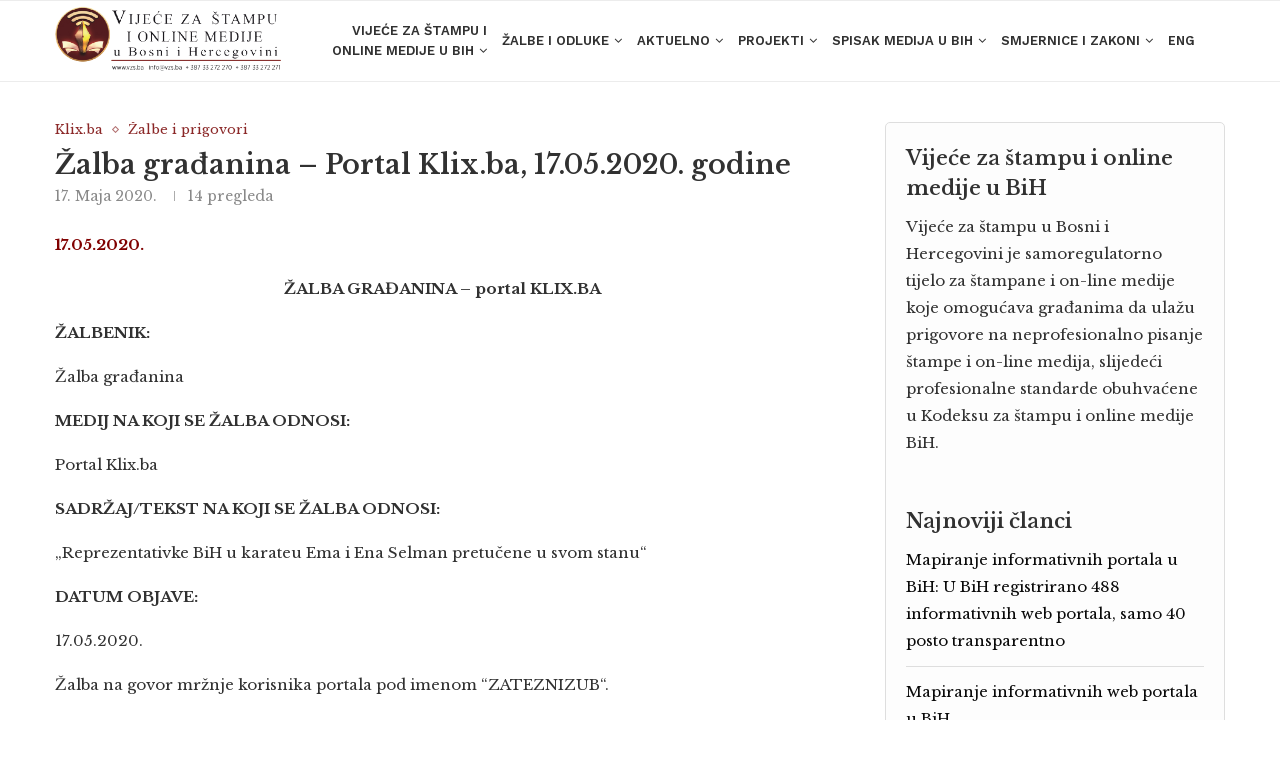

--- FILE ---
content_type: text/html; charset=UTF-8
request_url: https://vzs.ba/zalba-gradjanina-portal-klix-ba-17-05-2020-godine/
body_size: 26126
content:
<!DOCTYPE html>
<html lang="bs-BA">
<head>
    <meta charset="UTF-8">
    <meta http-equiv="X-UA-Compatible" content="IE=edge">
    <meta name="viewport" content="width=device-width, initial-scale=1">
    <link rel="profile" href="https://gmpg.org/xfn/11" />
	        <link rel="shortcut icon" href="https://vzs.ba/wp-content/uploads/2023/06/favicon-32x32-1.png"
              type="image/x-icon"/>
        <link rel="apple-touch-icon" sizes="180x180" href="https://vzs.ba/wp-content/uploads/2023/06/favicon-32x32-1.png">
	    <link rel="alternate" type="application/rss+xml" title="Vijeće za štampu RSS Feed"
          href="https://vzs.ba/feed/"/>
    <link rel="alternate" type="application/atom+xml" title="Vijeće za štampu Atom Feed"
          href="https://vzs.ba/feed/atom/"/>
    <link rel="pingback" href="https://vzs.ba/xmlrpc.php"/>
    <!--[if lt IE 9]>
	<script src="https://vzs.ba/wp-content/themes/soledad/js/html5.js"></script>
	<![endif]-->
	<title>Žalba građanina &#8211; Portal Klix.ba, 17.05.2020. godine &#8211; Vijeće za štampu</title>
<link rel='preconnect' href='https://fonts.googleapis.com' />
<link rel='preconnect' href='https://fonts.gstatic.com' />
<meta http-equiv='x-dns-prefetch-control' content='on'>
<link rel='dns-prefetch' href='//fonts.googleapis.com' />
<link rel='dns-prefetch' href='//fonts.gstatic.com' />
<link rel='dns-prefetch' href='//s.gravatar.com' />
<link rel='dns-prefetch' href='//www.google-analytics.com' />
		<style>.penci-library-modal-btn {margin-left: 5px;background: #33ad67;vertical-align: top;font-size: 0 !important;}.penci-library-modal-btn:before {content: '';width: 16px;height: 16px;background-image: url('https://vzs.ba/wp-content/themes/soledad/images/penci-icon.png');background-position: center;background-size: contain;background-repeat: no-repeat;}#penci-library-modal .penci-elementor-template-library-template-name {text-align: right;flex: 1 0 0%;}</style>
	<meta name='robots' content='max-image-preview:large' />
<link rel='dns-prefetch' href='//fonts.googleapis.com' />
<link rel="alternate" type="application/rss+xml" title="Vijeće za štampu &raquo; novosti" href="https://vzs.ba/feed/" />
<link rel="alternate" type="application/rss+xml" title="Vijeće za štampu &raquo;  novosti o komentarima" href="https://vzs.ba/comments/feed/" />
<link rel="alternate" title="oEmbed (JSON)" type="application/json+oembed" href="https://vzs.ba/wp-json/oembed/1.0/embed?url=https%3A%2F%2Fvzs.ba%2Fzalba-gradjanina-portal-klix-ba-17-05-2020-godine%2F" />
<link rel="alternate" title="oEmbed (XML)" type="text/xml+oembed" href="https://vzs.ba/wp-json/oembed/1.0/embed?url=https%3A%2F%2Fvzs.ba%2Fzalba-gradjanina-portal-klix-ba-17-05-2020-godine%2F&#038;format=xml" />
<style id='wp-img-auto-sizes-contain-inline-css' type='text/css'>
img:is([sizes=auto i],[sizes^="auto," i]){contain-intrinsic-size:3000px 1500px}
/*# sourceURL=wp-img-auto-sizes-contain-inline-css */
</style>
<style id='wp-emoji-styles-inline-css' type='text/css'>

	img.wp-smiley, img.emoji {
		display: inline !important;
		border: none !important;
		box-shadow: none !important;
		height: 1em !important;
		width: 1em !important;
		margin: 0 0.07em !important;
		vertical-align: -0.1em !important;
		background: none !important;
		padding: 0 !important;
	}
/*# sourceURL=wp-emoji-styles-inline-css */
</style>
<link rel='stylesheet' id='contact-form-7-css' href='https://vzs.ba/wp-content/plugins/contact-form-7/includes/css/styles.css?ver=5.8.1767605985' type='text/css' media='all' />
<link rel='stylesheet' id='penci-oswald-css' href='//fonts.googleapis.com/css?family=Oswald%3A400&#038;display=swap&#038;ver=6.9.1767605985' type='text/css' media='all' />
<link rel='stylesheet' id='quiz-maker-css' href='https://vzs.ba/wp-content/plugins/quiz-maker/public/css/quiz-maker-public.css?ver=6.6.9.8.1767605985' type='text/css' media='all' />
<link rel='stylesheet' id='uacf7-frontend-style-css' href='https://vzs.ba/wp-content/plugins/ultimate-addons-for-contact-form-7/assets/css/uacf7-frontend.css?ver=6.9.1767605985' type='text/css' media='all' />
<link rel='stylesheet' id='uacf7-column-css' href='https://vzs.ba/wp-content/plugins/ultimate-addons-for-contact-form-7/addons/column/grid/columns.css?ver=6.9.1767605985' type='text/css' media='all' />
<link rel='stylesheet' id='penci-fonts-css' href='https://fonts.googleapis.com/css?family=Libre+Baskerville%3A300%2C300italic%2C400%2C400italic%2C500%2C500italic%2C700%2C700italic%2C800%2C800italic%7CWork+Sans%3A300%2C300italic%2C400%2C400italic%2C500%2C500italic%2C600%2C600italic%2C700%2C700italic%2C800%2C800italic%26subset%3Dlatin%2Ccyrillic%2Ccyrillic-ext%2Cgreek%2Cgreek-ext%2Clatin-ext&#038;display=swap&#038;ver=8.4.2.1767605985' type='text/css' media='all' />
<link rel='stylesheet' id='penci-main-style-css' href='https://vzs.ba/wp-content/themes/soledad/main.css?ver=8.4.2.1767605985' type='text/css' media='all' />
<link rel='stylesheet' id='penci-font-awesomeold-css' href='https://vzs.ba/wp-content/themes/soledad/css/font-awesome.4.7.0.swap.min.css?ver=4.7.0.1767605985' type='text/css' media='all' />
<link rel='stylesheet' id='penci_icon-css' href='https://vzs.ba/wp-content/themes/soledad/css/penci-icon.css?ver=8.4.2.1767605985' type='text/css' media='all' />
<link rel='stylesheet' id='penci_style-css' href='https://vzs.ba/wp-content/themes/soledad-child/style.css?ver=8.4.2.1767605985' type='text/css' media='all' />
<link rel='stylesheet' id='penci_social_counter-css' href='https://vzs.ba/wp-content/themes/soledad/css/social-counter.css?ver=8.4.2.1767605985' type='text/css' media='all' />
<link rel='stylesheet' id='elementor-icons-css' href='https://vzs.ba/wp-content/plugins/elementor/assets/lib/eicons/css/elementor-icons.min.css?ver=5.18.0.1767605985' type='text/css' media='all' />
<link rel='stylesheet' id='elementor-frontend-css' href='https://vzs.ba/wp-content/plugins/elementor/assets/css/frontend-lite.min.css?ver=3.12.2.1767605985' type='text/css' media='all' />
<link rel='stylesheet' id='swiper-css' href='https://vzs.ba/wp-content/plugins/elementor/assets/lib/swiper/v8/css/swiper.min.css?ver=8.4.5.1767605985' type='text/css' media='all' />
<link rel='stylesheet' id='elementor-post-5-css' href='https://vzs.ba/wp-content/uploads/elementor/css/post-5.css?ver=1686305711.1767605985' type='text/css' media='all' />
<link rel='stylesheet' id='elementor-global-css' href='https://vzs.ba/wp-content/uploads/elementor/css/global.css?ver=1686305712.1767605985' type='text/css' media='all' />
<link rel='stylesheet' id='elementor-post-364-css' href='https://vzs.ba/wp-content/uploads/elementor/css/post-364.css?ver=1767116741.1767605985' type='text/css' media='all' />
<link rel='stylesheet' id='quiz-maker-admin-css' href='https://vzs.ba/wp-content/plugins/quiz-maker/admin/css/admin.css?ver=6.6.9.8.1767605985' type='text/css' media='all' />
<link rel='stylesheet' id='penci-recipe-css-css' href='https://vzs.ba/wp-content/plugins/penci-recipe/css/recipe.css?ver=3.3.1767605985' type='text/css' media='all' />
<link rel='stylesheet' id='penci-soledad-parent-style-css' href='https://vzs.ba/wp-content/themes/soledad/style.css?ver=6.9.1767605985' type='text/css' media='all' />
<link rel='stylesheet' id='google-fonts-1-css' href='https://fonts.googleapis.com/css?family=Libre+Baskerville%3A100%2C100italic%2C200%2C200italic%2C300%2C300italic%2C400%2C400italic%2C500%2C500italic%2C600%2C600italic%2C700%2C700italic%2C800%2C800italic%2C900%2C900italic%7CRoboto%3A100%2C100italic%2C200%2C200italic%2C300%2C300italic%2C400%2C400italic%2C500%2C500italic%2C600%2C600italic%2C700%2C700italic%2C800%2C800italic%2C900%2C900italic&#038;display=swap&#038;ver=6.9.1767605985' type='text/css' media='all' />
<link rel='stylesheet' id='elementor-icons-shared-0-css' href='https://vzs.ba/wp-content/plugins/elementor/assets/lib/font-awesome/css/fontawesome.min.css?ver=5.15.3.1767605985' type='text/css' media='all' />
<link rel='stylesheet' id='elementor-icons-fa-solid-css' href='https://vzs.ba/wp-content/plugins/elementor/assets/lib/font-awesome/css/solid.min.css?ver=5.15.3.1767605985' type='text/css' media='all' />
<link rel="preconnect" href="https://fonts.gstatic.com/" crossorigin><script type="text/javascript" src="https://vzs.ba/wp-includes/js/jquery/jquery.min.js?ver=3.7.1.1767605985" id="jquery-core-js"></script>
<script type="text/javascript" src="https://vzs.ba/wp-includes/js/jquery/jquery-migrate.min.js?ver=3.4.1.1767605985" id="jquery-migrate-js"></script>
<link rel="https://api.w.org/" href="https://vzs.ba/wp-json/" /><link rel="alternate" title="JSON" type="application/json" href="https://vzs.ba/wp-json/wp/v2/posts/7637" /><link rel="EditURI" type="application/rsd+xml" title="RSD" href="https://vzs.ba/xmlrpc.php?rsd" />
<meta name="generator" content="WordPress 6.9" />
<link rel="canonical" href="https://vzs.ba/zalba-gradjanina-portal-klix-ba-17-05-2020-godine/" />
<link rel='shortlink' href='https://vzs.ba/?p=7637' />
	<style type="text/css">
																											</style>
	<script>var portfolioDataJs = portfolioDataJs || [];</script><style id="penci-custom-style" type="text/css">body{ --pcbg-cl: #fff; --pctext-cl: #313131; --pcborder-cl: #dedede; --pcheading-cl: #313131; --pcmeta-cl: #888888; --pcaccent-cl: #6eb48c; --pcbody-font: 'PT Serif', serif; --pchead-font: 'Raleway', sans-serif; --pchead-wei: bold; --pcava_bdr:10px; } .single.penci-body-single-style-5 #header, .single.penci-body-single-style-6 #header, .single.penci-body-single-style-10 #header, .single.penci-body-single-style-5 .pc-wrapbuilder-header, .single.penci-body-single-style-6 .pc-wrapbuilder-header, .single.penci-body-single-style-10 .pc-wrapbuilder-header { --pchd-mg: 40px; } .fluid-width-video-wrapper > div { position: absolute; left: 0; right: 0; top: 0; width: 100%; height: 100%; } .yt-video-place { position: relative; text-align: center; } .yt-video-place.embed-responsive .start-video { display: block; top: 0; left: 0; bottom: 0; right: 0; position: absolute; transform: none; } .yt-video-place.embed-responsive .start-video img { margin: 0; padding: 0; top: 50%; display: inline-block; position: absolute; left: 50%; transform: translate(-50%, -50%); width: 68px; height: auto; } .mfp-bg { top: 0; left: 0; width: 100%; height: 100%; z-index: 9999999; overflow: hidden; position: fixed; background: #0b0b0b; opacity: .8; filter: alpha(opacity=80) } .mfp-wrap { top: 0; left: 0; width: 100%; height: 100%; z-index: 9999999; position: fixed; outline: none !important; -webkit-backface-visibility: hidden } body { --pchead-font: 'Libre Baskerville', serif; } body { --pcbody-font: 'Libre Baskerville', serif; } p{ line-height: 1.8; } #navigation .menu > li > a, #navigation ul.menu ul.sub-menu li > a, .navigation ul.menu ul.sub-menu li > a, .penci-menu-hbg .menu li a, #sidebar-nav .menu li a { font-family: 'Work Sans', sans-serif; font-weight: normal; } .penci-hide-tagupdated{ display: none !important; } body, .widget ul li a{ font-size: 15px; } .widget ul li, .post-entry, p, .post-entry p { font-size: 15px; line-height: 1.8; } body { --pchead-wei: 600; } .featured-area .penci-image-holder, .featured-area .penci-slider4-overlay, .featured-area .penci-slide-overlay .overlay-link, .featured-style-29 .featured-slider-overlay, .penci-slider38-overlay{ border-radius: ; -webkit-border-radius: ; } .penci-featured-content-right:before{ border-top-right-radius: ; border-bottom-right-radius: ; } .penci-flat-overlay .penci-slide-overlay .penci-mag-featured-content:before{ border-bottom-left-radius: ; border-bottom-right-radius: ; } .container-single .post-image{ border-radius: ; -webkit-border-radius: ; } .penci-mega-thumbnail .penci-image-holder{ border-radius: ; -webkit-border-radius: ; } #navigation .menu > li > a, #navigation ul.menu ul.sub-menu li > a, .navigation ul.menu ul.sub-menu li > a, .penci-menu-hbg .menu li a, #sidebar-nav .menu li a, #navigation .penci-megamenu .penci-mega-child-categories a, .navigation .penci-megamenu .penci-mega-child-categories a{ font-weight: 600; } #logo a { max-width:350px; width: 100%; } @media only screen and (max-width: 960px) and (min-width: 768px){ #logo img{ max-width: 100%; } } .penci-page-header h1 { text-transform: none; } body{ --pcbg-cl: #ffffff; } .penci-single-style-7:not( .penci-single-pheader-noimg ).penci_sidebar #main article.post, .penci-single-style-3:not( .penci-single-pheader-noimg ).penci_sidebar #main article.post { background-color: var(--pcbg-cl); } @media only screen and (max-width: 767px){ .standard-post-special_wrapper { background: var(--pcbg-cl); } } .wrapper-boxed, .wrapper-boxed.enable-boxed, .home-pupular-posts-title span, .penci-post-box-meta.penci-post-box-grid .penci-post-share-box, .penci-pagination.penci-ajax-more a.penci-ajax-more-button, .woocommerce .woocommerce-product-search input[type="search"], .overlay-post-box-meta, .widget ul.side-newsfeed li.featured-news2 .side-item .side-item-text, .widget select, .widget select option, .woocommerce .woocommerce-error, .woocommerce .woocommerce-info, .woocommerce .woocommerce-message, #penci-demobar, #penci-demobar .style-toggle, .grid-overlay-meta .grid-header-box, .header-standard.standard-overlay-meta{ background-color: var(--pcbg-cl); } .penci-grid .list-post.list-boxed-post .item > .thumbnail:before{ border-right-color: var(--pcbg-cl); } .penci-grid .list-post.list-boxed-post:nth-of-type(2n+2) .item > .thumbnail:before{ border-left-color: var(--pcbg-cl); } body{ --pcaccent-cl: #aaaaaa; } .penci-menuhbg-toggle:hover .lines-button:after, .penci-menuhbg-toggle:hover .penci-lines:before, .penci-menuhbg-toggle:hover .penci-lines:after,.tags-share-box.tags-share-box-s2 .post-share-plike,.penci-video_playlist .penci-playlist-title,.pencisc-column-2.penci-video_playlist .penci-video-nav .playlist-panel-item, .pencisc-column-1.penci-video_playlist .penci-video-nav .playlist-panel-item,.penci-video_playlist .penci-custom-scroll::-webkit-scrollbar-thumb, .pencisc-button, .post-entry .pencisc-button, .penci-dropcap-box, .penci-dropcap-circle, .penci-login-register input[type="submit"]:hover, .penci-ld .penci-ldin:before, .penci-ldspinner > div{ background: #aaaaaa; } a, .post-entry .penci-portfolio-filter ul li a:hover, .penci-portfolio-filter ul li a:hover, .penci-portfolio-filter ul li.active a, .post-entry .penci-portfolio-filter ul li.active a, .penci-countdown .countdown-amount, .archive-box h1, .post-entry a, .container.penci-breadcrumb span a:hover,.container.penci-breadcrumb a:hover, .post-entry blockquote:before, .post-entry blockquote cite, .post-entry blockquote .author, .wpb_text_column blockquote:before, .wpb_text_column blockquote cite, .wpb_text_column blockquote .author, .penci-pagination a:hover, ul.penci-topbar-menu > li a:hover, div.penci-topbar-menu > ul > li a:hover, .penci-recipe-heading a.penci-recipe-print,.penci-review-metas .penci-review-btnbuy, .main-nav-social a:hover, .widget-social .remove-circle a:hover i, .penci-recipe-index .cat > a.penci-cat-name, #bbpress-forums li.bbp-body ul.forum li.bbp-forum-info a:hover, #bbpress-forums li.bbp-body ul.topic li.bbp-topic-title a:hover, #bbpress-forums li.bbp-body ul.forum li.bbp-forum-info .bbp-forum-content a, #bbpress-forums li.bbp-body ul.topic p.bbp-topic-meta a, #bbpress-forums .bbp-breadcrumb a:hover, #bbpress-forums .bbp-forum-freshness a:hover, #bbpress-forums .bbp-topic-freshness a:hover, #buddypress ul.item-list li div.item-title a, #buddypress ul.item-list li h4 a, #buddypress .activity-header a:first-child, #buddypress .comment-meta a:first-child, #buddypress .acomment-meta a:first-child, div.bbp-template-notice a:hover, .penci-menu-hbg .menu li a .indicator:hover, .penci-menu-hbg .menu li a:hover, #sidebar-nav .menu li a:hover, .penci-rlt-popup .rltpopup-meta .rltpopup-title:hover, .penci-video_playlist .penci-video-playlist-item .penci-video-title:hover, .penci_list_shortcode li:before, .penci-dropcap-box-outline, .penci-dropcap-circle-outline, .penci-dropcap-regular, .penci-dropcap-bold{ color: #aaaaaa; } .penci-home-popular-post ul.slick-dots li button:hover, .penci-home-popular-post ul.slick-dots li.slick-active button, .post-entry blockquote .author span:after, .error-image:after, .error-404 .go-back-home a:after, .penci-header-signup-form, .woocommerce span.onsale, .woocommerce #respond input#submit:hover, .woocommerce a.button:hover, .woocommerce button.button:hover, .woocommerce input.button:hover, .woocommerce nav.woocommerce-pagination ul li span.current, .woocommerce div.product .entry-summary div[itemprop="description"]:before, .woocommerce div.product .entry-summary div[itemprop="description"] blockquote .author span:after, .woocommerce div.product .woocommerce-tabs #tab-description blockquote .author span:after, .woocommerce #respond input#submit.alt:hover, .woocommerce a.button.alt:hover, .woocommerce button.button.alt:hover, .woocommerce input.button.alt:hover, .pcheader-icon.shoping-cart-icon > a > span, #penci-demobar .buy-button, #penci-demobar .buy-button:hover, .penci-recipe-heading a.penci-recipe-print:hover,.penci-review-metas .penci-review-btnbuy:hover, .penci-review-process span, .penci-review-score-total, #navigation.menu-style-2 ul.menu ul.sub-menu:before, #navigation.menu-style-2 .menu ul ul.sub-menu:before, .penci-go-to-top-floating, .post-entry.blockquote-style-2 blockquote:before, #bbpress-forums #bbp-search-form .button, #bbpress-forums #bbp-search-form .button:hover, .wrapper-boxed .bbp-pagination-links span.current, #bbpress-forums #bbp_reply_submit:hover, #bbpress-forums #bbp_topic_submit:hover,#main .bbp-login-form .bbp-submit-wrapper button[type="submit"]:hover, #buddypress .dir-search input[type=submit], #buddypress .groups-members-search input[type=submit], #buddypress button:hover, #buddypress a.button:hover, #buddypress a.button:focus, #buddypress input[type=button]:hover, #buddypress input[type=reset]:hover, #buddypress ul.button-nav li a:hover, #buddypress ul.button-nav li.current a, #buddypress div.generic-button a:hover, #buddypress .comment-reply-link:hover, #buddypress input[type=submit]:hover, #buddypress div.pagination .pagination-links .current, #buddypress div.item-list-tabs ul li.selected a, #buddypress div.item-list-tabs ul li.current a, #buddypress div.item-list-tabs ul li a:hover, #buddypress table.notifications thead tr, #buddypress table.notifications-settings thead tr, #buddypress table.profile-settings thead tr, #buddypress table.profile-fields thead tr, #buddypress table.wp-profile-fields thead tr, #buddypress table.messages-notices thead tr, #buddypress table.forum thead tr, #buddypress input[type=submit] { background-color: #aaaaaa; } .penci-pagination ul.page-numbers li span.current, #comments_pagination span { color: #fff; background: #aaaaaa; border-color: #aaaaaa; } .footer-instagram h4.footer-instagram-title > span:before, .woocommerce nav.woocommerce-pagination ul li span.current, .penci-pagination.penci-ajax-more a.penci-ajax-more-button:hover, .penci-recipe-heading a.penci-recipe-print:hover,.penci-review-metas .penci-review-btnbuy:hover, .home-featured-cat-content.style-14 .magcat-padding:before, .wrapper-boxed .bbp-pagination-links span.current, #buddypress .dir-search input[type=submit], #buddypress .groups-members-search input[type=submit], #buddypress button:hover, #buddypress a.button:hover, #buddypress a.button:focus, #buddypress input[type=button]:hover, #buddypress input[type=reset]:hover, #buddypress ul.button-nav li a:hover, #buddypress ul.button-nav li.current a, #buddypress div.generic-button a:hover, #buddypress .comment-reply-link:hover, #buddypress input[type=submit]:hover, #buddypress div.pagination .pagination-links .current, #buddypress input[type=submit], form.pc-searchform.penci-hbg-search-form input.search-input:hover, form.pc-searchform.penci-hbg-search-form input.search-input:focus, .penci-dropcap-box-outline, .penci-dropcap-circle-outline { border-color: #aaaaaa; } .woocommerce .woocommerce-error, .woocommerce .woocommerce-info, .woocommerce .woocommerce-message { border-top-color: #aaaaaa; } .penci-slider ol.penci-control-nav li a.penci-active, .penci-slider ol.penci-control-nav li a:hover, .penci-related-carousel .owl-dot.active span, .penci-owl-carousel-slider .owl-dot.active span{ border-color: #aaaaaa; background-color: #aaaaaa; } .woocommerce .woocommerce-message:before, .woocommerce form.checkout table.shop_table .order-total .amount, .woocommerce ul.products li.product .price ins, .woocommerce ul.products li.product .price, .woocommerce div.product p.price ins, .woocommerce div.product span.price ins, .woocommerce div.product p.price, .woocommerce div.product .entry-summary div[itemprop="description"] blockquote:before, .woocommerce div.product .woocommerce-tabs #tab-description blockquote:before, .woocommerce div.product .entry-summary div[itemprop="description"] blockquote cite, .woocommerce div.product .entry-summary div[itemprop="description"] blockquote .author, .woocommerce div.product .woocommerce-tabs #tab-description blockquote cite, .woocommerce div.product .woocommerce-tabs #tab-description blockquote .author, .woocommerce div.product .product_meta > span a:hover, .woocommerce div.product .woocommerce-tabs ul.tabs li.active, .woocommerce ul.cart_list li .amount, .woocommerce ul.product_list_widget li .amount, .woocommerce table.shop_table td.product-name a:hover, .woocommerce table.shop_table td.product-price span, .woocommerce table.shop_table td.product-subtotal span, .woocommerce-cart .cart-collaterals .cart_totals table td .amount, .woocommerce .woocommerce-info:before, .woocommerce div.product span.price, .penci-container-inside.penci-breadcrumb span a:hover,.penci-container-inside.penci-breadcrumb a:hover { color: #aaaaaa; } .standard-content .penci-more-link.penci-more-link-button a.more-link, .penci-readmore-btn.penci-btn-make-button a, .penci-featured-cat-seemore.penci-btn-make-button a{ background-color: #aaaaaa; color: #fff; } .penci-vernav-toggle:before{ border-top-color: #aaaaaa; color: #fff; } .penci-pagination a:hover{ color: #721519; } .penci-pagination ul.page-numbers li span.current, #comments_pagination span{ border-color: #721519; background-color: #721519; } a.penci-topbar-post-title { text-transform: none; } #penci-login-popup:before{ opacity: ; } #navigation .menu > li > a:hover, #navigation .menu li.current-menu-item > a, #navigation .menu > li.current_page_item > a, #navigation .menu > li:hover > a, #navigation .menu > li.current-menu-ancestor > a, #navigation .menu > li.current-menu-item > a, #navigation .menu .sub-menu li a:hover, #navigation .menu .sub-menu li.current-menu-item > a, #navigation .sub-menu li:hover > a { color: #8b2828; } #navigation ul.menu > li > a:before, #navigation .menu > ul > li > a:before { background: #8b2828; } #navigation .penci-megamenu .penci-mega-child-categories a.cat-active, #navigation .menu .penci-megamenu .penci-mega-child-categories a:hover, #navigation .menu .penci-megamenu .penci-mega-latest-posts .penci-mega-post a:hover { color: #8b2828; } #navigation .penci-megamenu .penci-mega-thumbnail .mega-cat-name { background: #8b2828; } #navigation ul.menu > li > a, #navigation .menu > ul > li > a { font-size: 13px; } #navigation ul.menu ul.sub-menu li > a, #navigation .penci-megamenu .penci-mega-child-categories a, #navigation .penci-megamenu .post-mega-title a, #navigation .menu ul ul.sub-menu li a { font-size: 13px; } #navigation .menu .sub-menu li a:hover, #navigation .menu .sub-menu li.current-menu-item > a, #navigation .sub-menu li:hover > a { color: #8b2828; } #navigation.menu-style-2 ul.menu ul.sub-menu:before, #navigation.menu-style-2 .menu ul ul.sub-menu:before { background-color: #8b2828; } .penci-header-signup-form { padding-top: px; padding-bottom: px; } .header-social a:hover i, .main-nav-social a:hover, .penci-menuhbg-toggle:hover .lines-button:after, .penci-menuhbg-toggle:hover .penci-lines:before, .penci-menuhbg-toggle:hover .penci-lines:after { color: #8b2828; } #sidebar-nav form.pc-searchform.penci-hbg-search-form input.search-input, #sidebar-nav form.pc-searchform.penci-hbg-search-form input.search-input:hover, #sidebar-nav form.pc-searchform.penci-hbg-search-form input.search-input:focus { border-color: #8b2828; } #sidebar-nav .menu li a:hover, .header-social.sidebar-nav-social a:hover i, #sidebar-nav .menu li a .indicator:hover, #sidebar-nav .menu .sub-menu li a .indicator:hover{ color: #8b2828; } #sidebar-nav-logo:before{ background-color: #8b2828; } .penci-slide-overlay .overlay-link { background: -moz-linear-gradient(top, rgba(255,255,255,0) 60%, #ffffff 100%); background: -webkit-linear-gradient(top, rgba(255,255,255,0) 60%, #ffffff 100%); background: -o-linear-gradient(top, rgba(255,255,255,0) 60%, #ffffff 100%); background: -ms-linear-gradient(top, rgba(255,255,255,0) 60%, #ffffff 100%); background: linear-gradient(to bottom, rgba(255,255,255,0) 60%, #ffffff 100%); } .penci-slider4-overlay{ background: -moz-linear-gradient(left, rgba(255,255,255,0) 26%, #ffffff 65%); background: -webkit-gradient(linear, left top, right top, color-stop(26%, #ffffff), color-stop(65%,transparent)); background: -webkit-linear-gradient(left, rgba(255,255,255,0) 26%, #ffffff 65%); background: -o-linear-gradient(left, rgba(255,255,255,0) 26%, #ffffff 65%); background: -ms-linear-gradient(left, rgba(255,255,255,0) 26%, #ffffff 65%); background: linear-gradient(to right, rgba(255,255,255,0) 26%, #ffffff 65%); filter: progid:DXImageTransform.Microsoft.gradient( startColorstr='#ffffff', endColorstr='#ffffff',GradientType=1 ); } @media only screen and (max-width: 960px){ .featured-style-4 .penci-featured-content .featured-slider-overlay, .featured-style-5 .penci-featured-content .featured-slider-overlay { background-color: #ffffff; } } .penci-slider38-overlay, .penci-flat-overlay .penci-slide-overlay .penci-mag-featured-content:before{ background-color: #ffffff; } .penci-slide-overlay .overlay-link, .penci-slider38-overlay, .penci-flat-overlay .penci-slide-overlay .penci-mag-featured-content:before { opacity: 0; } .penci-item-mag:hover .penci-slide-overlay .overlay-link, .featured-style-38 .item:hover .penci-slider38-overlay, .penci-flat-overlay .penci-item-mag:hover .penci-slide-overlay .penci-mag-featured-content:before { opacity: ; } .penci-featured-content .featured-slider-overlay { opacity: ; } .penci-featured-content .featured-slider-overlay, .penci-featured-content-right:before, .penci-featured-content-right .feat-text-right:before { background: #ffffff; } .featured-style-29 .featured-slider-overlay { opacity: ; } .header-standard h2, .header-standard .post-title, .header-standard h2 a { text-transform: none; } .penci-featured-infor .cat a.penci-cat-name, .penci-grid .cat a.penci-cat-name, .penci-masonry .cat a.penci-cat-name, .penci-featured-infor .cat a.penci-cat-name { color: #00acc1; } .penci-featured-infor .cat a.penci-cat-name:after, .penci-grid .cat a.penci-cat-name:after, .penci-masonry .cat a.penci-cat-name:after, .penci-featured-infor .cat a.penci-cat-name:after{ border-color: #00acc1; } .penci-post-share-box a.liked, .penci-post-share-box a:hover { color: #00acc1; } .overlay-post-box-meta .overlay-share a:hover, .overlay-author a:hover, .penci-grid .standard-content-special .format-post-box .dt-special a:hover, .grid-post-box-meta span a:hover, .grid-post-box-meta span a.comment-link:hover, .penci-grid .standard-content-special .author-quote span, .penci-grid .standard-content-special .format-post-box .post-format-icon i, .grid-mixed .penci-post-box-meta .penci-box-meta a:hover { color: #000000; } .penci-grid .standard-content-special .author-quote span:before, .penci-grid .standard-content-special .author-quote span:after, .grid-header-box:after, .list-post .header-list-style:after { background-color: #000000; } .penci-grid .post-box-meta span:after, .penci-masonry .post-box-meta span:after { border-color: #000000; } .penci-readmore-btn.penci-btn-make-button a{ background-color: #000000; color: #fff; } .penci-grid li.typography-style .overlay-typography { opacity: ; } .penci-grid li.typography-style:hover .overlay-typography { opacity: ; } .penci-grid li.typography-style .item .main-typography h2 a:hover { color: #00acc1; } .penci-grid li.typography-style .grid-post-box-meta span a:hover { color: #00acc1; } .overlay-header-box .cat > a.penci-cat-name:hover { color: #00acc1; } .penci-sidebar-content.style-7 .penci-border-arrow .inner-arrow:before, .penci-sidebar-content.style-9 .penci-border-arrow .inner-arrow:before { background-color: #8b2828; } .penci-sidebar-content .penci-border-arrow .inner-arrow { color: #ffffff; } .widget ul.side-newsfeed li .side-item .side-item-text h4 a, .widget a, #wp-calendar tbody td a, .widget.widget_categories ul li, .widget.widget_archive ul li, .widget-social a i, .widget-social a span, .widget-social.show-text a span,.penci-video_playlist .penci-video-playlist-item .penci-video-title, .widget ul.side-newsfeed li .side-item .side-item-text .side-item-meta a{ color: #0a0a0a; } .penci-video_playlist .penci-video-playlist-item .penci-video-title:hover,.widget ul.side-newsfeed li .side-item .side-item-text h4 a:hover, .widget a:hover, .penci-sidebar-content .widget-social a:hover span, .widget-social a:hover span, .penci-tweets-widget-content .icon-tweets, .penci-tweets-widget-content .tweet-intents a, .penci-tweets-widget-content .tweet-intents span:after, .widget-social.remove-circle a:hover i , #wp-calendar tbody td a:hover, .penci-video_playlist .penci-video-playlist-item .penci-video-title:hover, .widget ul.side-newsfeed li .side-item .side-item-text .side-item-meta a:hover{ color: #8b2828; } .widget .tagcloud a:hover, .widget-social a:hover i, .widget input[type="submit"]:hover,.penci-user-logged-in .penci-user-action-links a:hover,.penci-button:hover, .widget button[type="submit"]:hover { color: #fff; background-color: #8b2828; border-color: #8b2828; } .about-widget .about-me-heading:before { border-color: #8b2828; } .penci-tweets-widget-content .tweet-intents-inner:before, .penci-tweets-widget-content .tweet-intents-inner:after, .pencisc-column-1.penci-video_playlist .penci-video-nav .playlist-panel-item, .penci-video_playlist .penci-custom-scroll::-webkit-scrollbar-thumb, .penci-video_playlist .penci-playlist-title { background-color: #8b2828; } .penci-owl-carousel.penci-tweets-slider .owl-dots .owl-dot.active span, .penci-owl-carousel.penci-tweets-slider .owl-dots .owl-dot:hover span { border-color: #8b2828; background-color: #8b2828; } #footer-copyright * { font-style: normal; } #widget-area { background-color: #f5f5f5; } .footer-widget-wrapper .penci-tweets-widget-content .icon-tweets, .footer-widget-wrapper .penci-tweets-widget-content .tweet-intents a, .footer-widget-wrapper .penci-tweets-widget-content .tweet-intents span:after, .footer-widget-wrapper .widget ul.side-newsfeed li .side-item .side-item-text h4 a:hover, .footer-widget-wrapper .widget a:hover, .footer-widget-wrapper .widget-social a:hover span, .footer-widget-wrapper a:hover, .footer-widget-wrapper .widget-social.remove-circle a:hover i, .footer-widget-wrapper .widget ul.side-newsfeed li .side-item .side-item-text .side-item-meta a:hover{ color: #8b2828; } .footer-widget-wrapper .widget .tagcloud a:hover, .footer-widget-wrapper .widget-social a:hover i, .footer-widget-wrapper .mc4wp-form input[type="submit"]:hover, .footer-widget-wrapper .widget input[type="submit"]:hover,.footer-widget-wrapper .penci-user-logged-in .penci-user-action-links a:hover, .footer-widget-wrapper .widget button[type="submit"]:hover { color: #fff; background-color: #8b2828; border-color: #8b2828; } .footer-widget-wrapper .about-widget .about-me-heading:before { border-color: #8b2828; } .footer-widget-wrapper .penci-tweets-widget-content .tweet-intents-inner:before, .footer-widget-wrapper .penci-tweets-widget-content .tweet-intents-inner:after { background-color: #8b2828; } .footer-widget-wrapper .penci-owl-carousel.penci-tweets-slider .owl-dots .owl-dot.active span, .footer-widget-wrapper .penci-owl-carousel.penci-tweets-slider .owl-dots .owl-dot:hover span { border-color: #8b2828; background: #8b2828; } ul.footer-socials li a:hover i { background-color: https://lilium.ba/; border-color: https://lilium.ba/; } ul.footer-socials li a:hover span { color: #8b2828; } .footer-socials-section, .penci-footer-social-moved{ border-color: #212121; } #footer-section, .penci-footer-social-moved{ background-color: #111111; } #footer-section .footer-menu li a:hover { color: #8b2828; } .penci-go-to-top-floating { background-color: #8b2828; } #footer-section a { color: 8b2828; } .comment-content a, .container-single .post-entry a, .container-single .format-post-box .dt-special a:hover, .container-single .author-quote span, .container-single .author-post span a:hover, .post-entry blockquote:before, .post-entry blockquote cite, .post-entry blockquote .author, .wpb_text_column blockquote:before, .wpb_text_column blockquote cite, .wpb_text_column blockquote .author, .post-pagination a:hover, .author-content h5 a:hover, .author-content .author-social:hover, .item-related h3 a:hover, .container-single .format-post-box .post-format-icon i, .container.penci-breadcrumb.single-breadcrumb span a:hover,.container.penci-breadcrumb.single-breadcrumb a:hover, .penci_list_shortcode li:before, .penci-dropcap-box-outline, .penci-dropcap-circle-outline, .penci-dropcap-regular, .penci-dropcap-bold, .header-standard .post-box-meta-single .author-post span a:hover{ color: #8b2828; } .container-single .standard-content-special .format-post-box, ul.slick-dots li button:hover, ul.slick-dots li.slick-active button, .penci-dropcap-box-outline, .penci-dropcap-circle-outline { border-color: #8b2828; } ul.slick-dots li button:hover, ul.slick-dots li.slick-active button, #respond h3.comment-reply-title span:before, #respond h3.comment-reply-title span:after, .post-box-title:before, .post-box-title:after, .container-single .author-quote span:before, .container-single .author-quote span:after, .post-entry blockquote .author span:after, .post-entry blockquote .author span:before, .post-entry ul li:before, #respond #submit:hover, div.wpforms-container .wpforms-form.wpforms-form input[type=submit]:hover, div.wpforms-container .wpforms-form.wpforms-form button[type=submit]:hover, div.wpforms-container .wpforms-form.wpforms-form .wpforms-page-button:hover, .wpcf7 input[type="submit"]:hover, .widget_wysija input[type="submit"]:hover, .post-entry.blockquote-style-2 blockquote:before,.tags-share-box.tags-share-box-s2 .post-share-plike, .penci-dropcap-box, .penci-dropcap-circle, .penci-ldspinner > div{ background-color: #8b2828; } .container-single .post-entry .post-tags a:hover { color: #fff; border-color: #8b2828; background-color: #8b2828; } .container-single .penci-standard-cat .cat > a.penci-cat-name { color: #00acc1; } .container-single .penci-standard-cat .cat:before, .container-single .penci-standard-cat .cat:after { background-color: #00acc1; } .container-single .single-post-title { text-transform: none; } @media only screen and (min-width: 769px){ .container-single .single-post-title { font-size: 27px; } } .post-entry h1, .wpb_text_column h1, .elementor-text-editor h1, .woocommerce .page-description h1{font-size:27px;} .container-single .single-post-title { } .list-post .header-list-style:after, .grid-header-box:after, .penci-overlay-over .overlay-header-box:after, .home-featured-cat-content .first-post .magcat-detail .mag-header:after { content: none; } .list-post .header-list-style, .grid-header-box, .penci-overlay-over .overlay-header-box, .home-featured-cat-content .first-post .magcat-detail .mag-header{ padding-bottom: 0; } .header-standard:after { content: none; } .header-standard { padding-bottom: 0; } .penci-single-style-6 .single-breadcrumb, .penci-single-style-5 .single-breadcrumb, .penci-single-style-4 .single-breadcrumb, .penci-single-style-3 .single-breadcrumb, .penci-single-style-9 .single-breadcrumb, .penci-single-style-7 .single-breadcrumb{ text-align: left; } .container-single .header-standard, .container-single .post-box-meta-single { text-align: left; } .rtl .container-single .header-standard,.rtl .container-single .post-box-meta-single { text-align: right; } .container-single .post-pagination h5 { text-transform: none; } #respond h3.comment-reply-title span:before, #respond h3.comment-reply-title span:after, .post-box-title:before, .post-box-title:after { content: none; display: none; } .container-single .item-related h3 a { text-transform: none; } .container-single .post-share a:hover, .container-single .post-share a.liked, .page-share .post-share a:hover { color: #00acc1; } .tags-share-box.tags-share-box-2_3 .post-share .count-number-like, .post-share .count-number-like { color: #00acc1; } .post-entry a, .container-single .post-entry a{ color: #8b2828; } .penci-rlt-popup .rltpopup-meta .rltpopup-title:hover{ color: #00acc1; } .home-featured-cat-content .mag-photo .mag-overlay-photo { opacity: ; } .home-featured-cat-content .mag-photo:hover .mag-overlay-photo { opacity: ; } .inner-item-portfolio:hover .penci-portfolio-thumbnail a:after { opacity: ; } #respond p.form-submit, .wpcf7 p.submit {text-align: left;} body:not(.pcdm-enable) .elementor-246 .elementor-element.elementor-element-2b7d809 .elementor-repeater-item-390d370 .penci-ctslide-bg {background-color:white;} .post-entry a, .container-single .post-entry a { color: black; } .penci-grid li .item h2 a, .penci-masonry .item-masonry h2 a { font-size: 18px; color: var(--pcheading-cl); text-transform: inherit; -o-transition: .3s; -ms-transition: .3s; -moz-transition: .3s; -webkit-transition: .3s; } a, .post-entry .penci-portfolio-filter ul li a:hover, .penci-portfolio-filter ul li a:hover, .penci-portfolio-filter ul li.active a, .post-entry .penci-portfolio-filter ul li.active a, .penci-countdown .countdown-amount, .archive-box h1, .post-entry a, .container.penci-breadcrumb span a:hover, .container.penci-breadcrumb a:hover, .post-entry blockquote:before, .post-entry blockquote cite, .post-entry blockquote .author, .wpb_text_column blockquote:before, .wpb_text_column blockquote cite, .wpb_text_column blockquote .author, .penci-pagination a:hover, ul.penci-topbar-menu > li a:hover, div.penci-topbar-menu > ul > li a:hover, .penci-recipe-heading a.penci-recipe-print, .penci-review-metas .penci-review-btnbuy, .main-nav-social a:hover, .widget-social .remove-circle a:hover i, .penci-recipe-index .cat > a.penci-cat-name, #bbpress-forums li.bbp-body ul.forum li.bbp-forum-info a:hover, #bbpress-forums li.bbp-body ul.topic li.bbp-topic-title a:hover, #bbpress-forums li.bbp-body ul.forum li.bbp-forum-info .bbp-forum-content a, #bbpress-forums li.bbp-body ul.topic p.bbp-topic-meta a, #bbpress-forums .bbp-breadcrumb a:hover, #bbpress-forums .bbp-forum-freshness a:hover, #bbpress-forums .bbp-topic-freshness a:hover, #buddypress ul.item-list li div.item-title a, #buddypress ul.item-list li h4 a, #buddypress .activity-header a:first-child, #buddypress .comment-meta a:first-child, #buddypress .acomment-meta a:first-child, div.bbp-template-notice a:hover, .penci-menu-hbg .menu li a .indicator:hover, .penci-menu-hbg .menu li a:hover, #sidebar-nav .menu li a:hover, .penci-rlt-popup .rltpopup-meta .rltpopup-title:hover, .penci-video_playlist .penci-video-playlist-item .penci-video-title:hover, .penci_list_shortcode li:before, .penci-dropcap-box-outline, .penci-dropcap-circle-outline, .penci-dropcap-regular, .penci-dropcap-bold { color: black; } .contact-side h2{font-size:22px; margin-bottom:17px;} .about-widget .about-me-heading{font-size:15px;} #navigation ul.menu > li, #navigation .menu > ul > li{margin-right:15px;} #navigation.header-6 #logo img{padding:4px 0} .penci-sidebar-content.pcsb-boxed-whole{border-radius:5px; background:#fdfdfd;} p span{font-family: "Libre Baskerville" !important;font-size: 100% !important;} .penci-sidebar-content .widget{margin-bottom:10px;} .has-medium-font-size, .post-entry p.has-medium-font-size > *{line-height:30px;} .penci-page-header-wrap .penci-page-header-title{text-transform:none;} .container-single .penci-standard-cat .cat > a.penci-cat-name { color: #8b2828; } .penci-featured-infor .cat a.penci-cat-name, .penci-grid .cat a.penci-cat-name, .penci-masonry .cat a.penci-cat-name, .penci-featured-infor .cat a.penci-cat-name{ color: #8b2828;} p img{margin:1px 15px 1px 1px !important;} .penci-page-header-wrap .penci-page-header-title{line-height:40px;} .crumb:hover{color:#d5d8dc !important;} @media only screen and (max-width: 600px) { .container.penci_sidebar #main { margin: 0 0 -30px 0; } } .category-dogadjaji .penci-image-holder { position: relative; width: 100%; background: #f5f5f5; display: none; vertical-align: top; background-repeat: no-repeat; background-position: center center; background-size: cover; -webkit-background-size: cover; -moz-background-size: cover; -o-background-size: cover; overflow: hidden; } .aktuelno .pcsl-content{margin-top:15px} .penci-grid li.list-post.penci-slistp .item > .thumbnail { width: 0px !important; } li.cat-item.cat-item-30 { display: none !important; } li.cat-item.cat-item-79 { display: none !important; } li.cat-item.cat-item-63 { display: none !important; } li.cat-item.cat-item-71{ display: none !important; } li.cat-item.cat-item-75 { display: none !important; } li.cat-item.cat-item-16 { display: none !important; } li.cat-item.cat-item-67 { display: none !important; } li.cat-item.cat-item-73 { display: none !important; } li.cat-item.cat-item-59 { display: none !important; } li.cat-item.cat-item-61 { display: none !important; } li.cat-item.cat-item-43 { display: none !important; } li.cat-item.cat-item-28 { display: none !important; } li.cat-item.cat-item-65 { display: none !important; } li.cat-item.cat-item-45 { display: none !important; } li.cat-item.cat-item-35 { display: none !important; } li.cat-item.cat-item-77 { display: none !important; } li.cat-item.cat-item-39 { display: none !important; } li.cat-item.cat-item-47 { display: none !important; } li.cat-item.cat-item-41 { display: none !important; } li.cat-item.cat-item-51 { display: none !important; } li.cat-item.cat-item-26 { display: none !important; } img.penci-mainlogo.penci-limg.penci-logo:lang(en){ content:url("https://vzs.ba/wp-content/uploads/2023/06/Artboard-2-copy-2-100-1.jpg"); } #navigation ul.menu a:lang(en) { font-size: 12.5px; } select{padding:11px!important;} @media(min-width: 800px) { .w-200 > a {max-width: 170px; line-height: 20px !important; margin-top: 20px;} } .ays_quiz_results_page { padding-top: 50px; } #ays-quiz-container-1 { box-shadow: 0px 0px 15px 1px rgba(201, 201, 201, 0.2)!important; } #ays-quiz-container-1 .ays-field.checked_answer_div input:checked+label { background-color: rgb(114 21 25 / 15%)!important;color:#000; } #ays-quiz-container-1 .ays-field:hover label { background: rgba(114, 21, 25, 0.6)!important; /* border-radius: 4px; */ color: #fff; transition: all .3s; } .penci-block-vc .style-7.penci-border-arrow .inner-arrow:before, .penci-block-vc.style-9 .penci-border-arrow .inner-arrow:before { background-color: #8b2828; } .penci-block-vc .penci-border-arrow .inner-arrow { color: #ffffff; } .penci_header.penci-header-builder.main-builder-header{}.penci-header-image-logo,.penci-header-text-logo{}.pc-logo-desktop.penci-header-image-logo img{}@media only screen and (max-width: 767px){.penci_navbar_mobile .penci-header-image-logo img{}}.penci_builder_sticky_header_desktop .penci-header-image-logo img{}.penci_navbar_mobile .penci-header-text-logo{}.penci_navbar_mobile .penci-header-image-logo img{}.penci_navbar_mobile .sticky-enable .penci-header-image-logo img{}.pb-logo-sidebar-mobile{}.pc-builder-element.pb-logo-sidebar-mobile img{}.pc-logo-sticky{}.pc-builder-element.pc-logo-sticky.pc-logo img{}.pc-builder-element.pc-main-menu{}.pc-builder-element.pc-second-menu{}.pc-builder-element.pc-third-menu{}.penci-builder.penci-builder-button.button-1{}.penci-builder.penci-builder-button.button-1:hover{}.penci-builder.penci-builder-button.button-2{}.penci-builder.penci-builder-button.button-2:hover{}.penci-builder.penci-builder-button.button-3{}.penci-builder.penci-builder-button.button-3:hover{}.penci-builder.penci-builder-button.button-mobile-1{}.penci-builder.penci-builder-button.button-mobile-1:hover{}.penci-builder.penci-builder-button.button-2{}.penci-builder.penci-builder-button.button-2:hover{}.penci-builder-mobile-sidebar-nav.penci-menu-hbg{border-width:0;}.pc-builder-menu.pc-dropdown-menu{}.pc-builder-element.pc-logo.pb-logo-mobile{}.pc-header-element.penci-topbar-social .pclogin-item a{}.pc-header-element.penci-topbar-social-mobile .pclogin-item a{}body.penci-header-preview-layout .wrapper-boxed{min-height:1500px}.penci_header_overlap .penci-desktop-topblock,.penci-desktop-topblock{border-width:0;}.penci_header_overlap .penci-desktop-topbar,.penci-desktop-topbar{border-width:0;}.penci_header_overlap .penci-desktop-midbar,.penci-desktop-midbar{border-width:0;}.penci_header_overlap .penci-desktop-bottombar,.penci-desktop-bottombar{border-width:0;}.penci_header_overlap .penci-desktop-bottomblock,.penci-desktop-bottomblock{border-width:0;}.penci_header_overlap .penci-sticky-top,.penci-sticky-top{border-width:0;}.penci_header_overlap .penci-sticky-mid,.penci-sticky-mid{border-width:0;}.penci_header_overlap .penci-sticky-bottom,.penci-sticky-bottom{border-width:0;}.penci_header_overlap .penci-mobile-topbar,.penci-mobile-topbar{border-width:0;}.penci_header_overlap .penci-mobile-midbar,.penci-mobile-midbar{border-width:0;}.penci_header_overlap .penci-mobile-bottombar,.penci-mobile-bottombar{border-width:0;} body { --pcdm_btnbg: rgba(0, 0, 0, .1); --pcdm_btnd: #666; --pcdm_btndbg: #fff; --pcdm_btnn: var(--pctext-cl); --pcdm_btnnbg: var(--pcbg-cl); } body.pcdm-enable { --pcbg-cl: #000000; --pcbg-l-cl: #1a1a1a; --pcbg-d-cl: #000000; --pctext-cl: #fff; --pcborder-cl: #313131; --pcborders-cl: #3c3c3c; --pcheading-cl: rgba(255,255,255,0.9); --pcmeta-cl: #999999; --pcl-cl: #fff; --pclh-cl: #aaaaaa; --pcaccent-cl: #aaaaaa; background-color: var(--pcbg-cl); color: var(--pctext-cl); } body.pcdark-df.pcdm-enable.pclight-mode { --pcbg-cl: #fff; --pctext-cl: #313131; --pcborder-cl: #dedede; --pcheading-cl: #313131; --pcmeta-cl: #888888; --pcaccent-cl: #aaaaaa; }</style><script>
var penciBlocksArray=[];
var portfolioDataJs = portfolioDataJs || [];var PENCILOCALCACHE = {};
		(function () {
				"use strict";
		
				PENCILOCALCACHE = {
					data: {},
					remove: function ( ajaxFilterItem ) {
						delete PENCILOCALCACHE.data[ajaxFilterItem];
					},
					exist: function ( ajaxFilterItem ) {
						return PENCILOCALCACHE.data.hasOwnProperty( ajaxFilterItem ) && PENCILOCALCACHE.data[ajaxFilterItem] !== null;
					},
					get: function ( ajaxFilterItem ) {
						return PENCILOCALCACHE.data[ajaxFilterItem];
					},
					set: function ( ajaxFilterItem, cachedData ) {
						PENCILOCALCACHE.remove( ajaxFilterItem );
						PENCILOCALCACHE.data[ajaxFilterItem] = cachedData;
					}
				};
			}
		)();function penciBlock() {
		    this.atts_json = '';
		    this.content = '';
		}</script>
<script type="application/ld+json">{
    "@context": "https:\/\/schema.org\/",
    "@type": "organization",
    "@id": "#organization",
    "logo": {
        "@type": "ImageObject",
        "url": "https:\/\/vzs.ba\/wp-content\/uploads\/2023\/06\/logo-vzs-1.png"
    },
    "url": "https:\/\/vzs.ba\/",
    "name": "Vije\u0107e za \u0161tampu",
    "description": ""
}</script><script type="application/ld+json">{
    "@context": "https:\/\/schema.org\/",
    "@type": "WebSite",
    "name": "Vije\u0107e za \u0161tampu",
    "alternateName": "",
    "url": "https:\/\/vzs.ba\/"
}</script><script type="application/ld+json">{
    "@context": "https:\/\/schema.org\/",
    "@type": "BlogPosting",
    "headline": "\u017dalba gra\u0111anina\u00a0- Portal Klix.ba, 17.05.2020.\u00a0godine",
    "description": "17.05.2020.&nbsp; \u017dALBA GRA\u0110ANINA &#8211; portal KLIX.BA&nbsp; \u017dALBENIK: \u017dalba gra\u0111anina&nbsp; MEDIJ NA KOJI SE \u017dALBA ODNOSI: Portal Klix.ba&nbsp; SADR\u017dAJ\/TEKST NA KOJI SE \u017dALBA ODNOSI: \u201eReprezentativke BiH u karateu Ema i Ena&hellip;",
    "datePublished": "2020-05-17",
    "datemodified": "2023-06-13",
    "mainEntityOfPage": "https:\/\/vzs.ba\/zalba-gradjanina-portal-klix-ba-17-05-2020-godine\/",
    "image": {
        "@type": "ImageObject",
        "url": "https:\/\/vzs.ba\/wp-content\/themes\/soledad\/images\/no-image.jpg"
    },
    "publisher": {
        "@type": "Organization",
        "name": "Vije\u0107e za \u0161tampu",
        "logo": {
            "@type": "ImageObject",
            "url": "https:\/\/vzs.ba\/wp-content\/uploads\/2023\/06\/logo-vzs-1.png"
        }
    },
    "author": {
        "@type": "Person",
        "@id": "#person-vzs_dev",
        "name": "vzs_dev",
        "url": "https:\/\/vzs.ba\/author\/vzs_dev\/"
    }
}</script><script type="application/ld+json">{
    "@context": "https:\/\/schema.org\/",
    "@type": "BreadcrumbList",
    "itemListElement": [
        {
            "@type": "ListItem",
            "position": 1,
            "item": {
                "@id": "https:\/\/vzs.ba",
                "name": "Naslovna"
            }
        },
        {
            "@type": "ListItem",
            "position": 2,
            "item": {
                "@id": "https:\/\/vzs.ba\/kategorija\/zalbe-i-prigovori\/",
                "name": "\u017dalbe i prigovori"
            }
        },
        {
            "@type": "ListItem",
            "position": 3,
            "item": {
                "@id": "https:\/\/vzs.ba\/kategorija\/zalbe-i-prigovori\/klix-ba\/",
                "name": "Klix.ba"
            }
        },
        {
            "@type": "ListItem",
            "position": 4,
            "item": {
                "@id": "https:\/\/vzs.ba\/zalba-gradjanina-portal-klix-ba-17-05-2020-godine\/",
                "name": "\u017dalba gra\u0111anina\u00a0&#8211; Portal Klix.ba, 17.05.2020.\u00a0godine"
            }
        }
    ]
}</script><meta name="generator" content="Elementor 3.12.2; features: e_dom_optimization, e_optimized_assets_loading, e_optimized_css_loading, a11y_improvements, additional_custom_breakpoints; settings: css_print_method-external, google_font-enabled, font_display-swap">
	<style type="text/css">
				.penci-recipe-tagged .prt-icon span, .penci-recipe-action-buttons .penci-recipe-button:hover{ background-color:#aaaaaa; }																																																																																															</style>
	<link rel="icon" href="https://vzs.ba/wp-content/uploads/2023/06/favicon-32x32-1.png" sizes="32x32" />
<link rel="icon" href="https://vzs.ba/wp-content/uploads/2023/06/favicon-32x32-1.png" sizes="192x192" />
<link rel="apple-touch-icon" href="https://vzs.ba/wp-content/uploads/2023/06/favicon-32x32-1.png" />
<meta name="msapplication-TileImage" content="https://vzs.ba/wp-content/uploads/2023/06/favicon-32x32-1.png" />
		<style type="text/css" id="wp-custom-css">
			tr.wptb-row {
    border-bottom: 1px solid #e2e2e2;
}		</style>
		<style id='wp-block-heading-inline-css' type='text/css'>
h1:where(.wp-block-heading).has-background,h2:where(.wp-block-heading).has-background,h3:where(.wp-block-heading).has-background,h4:where(.wp-block-heading).has-background,h5:where(.wp-block-heading).has-background,h6:where(.wp-block-heading).has-background{padding:1.25em 2.375em}h1.has-text-align-left[style*=writing-mode]:where([style*=vertical-lr]),h1.has-text-align-right[style*=writing-mode]:where([style*=vertical-rl]),h2.has-text-align-left[style*=writing-mode]:where([style*=vertical-lr]),h2.has-text-align-right[style*=writing-mode]:where([style*=vertical-rl]),h3.has-text-align-left[style*=writing-mode]:where([style*=vertical-lr]),h3.has-text-align-right[style*=writing-mode]:where([style*=vertical-rl]),h4.has-text-align-left[style*=writing-mode]:where([style*=vertical-lr]),h4.has-text-align-right[style*=writing-mode]:where([style*=vertical-rl]),h5.has-text-align-left[style*=writing-mode]:where([style*=vertical-lr]),h5.has-text-align-right[style*=writing-mode]:where([style*=vertical-rl]),h6.has-text-align-left[style*=writing-mode]:where([style*=vertical-lr]),h6.has-text-align-right[style*=writing-mode]:where([style*=vertical-rl]){rotate:180deg}
/*# sourceURL=https://vzs.ba/wp-includes/blocks/heading/style.min.css */
</style>
<style id='wp-block-latest-posts-inline-css' type='text/css'>
.wp-block-latest-posts{box-sizing:border-box}.wp-block-latest-posts.alignleft{margin-right:2em}.wp-block-latest-posts.alignright{margin-left:2em}.wp-block-latest-posts.wp-block-latest-posts__list{list-style:none}.wp-block-latest-posts.wp-block-latest-posts__list li{clear:both;overflow-wrap:break-word}.wp-block-latest-posts.is-grid{display:flex;flex-wrap:wrap}.wp-block-latest-posts.is-grid li{margin:0 1.25em 1.25em 0;width:100%}@media (min-width:600px){.wp-block-latest-posts.columns-2 li{width:calc(50% - .625em)}.wp-block-latest-posts.columns-2 li:nth-child(2n){margin-right:0}.wp-block-latest-posts.columns-3 li{width:calc(33.33333% - .83333em)}.wp-block-latest-posts.columns-3 li:nth-child(3n){margin-right:0}.wp-block-latest-posts.columns-4 li{width:calc(25% - .9375em)}.wp-block-latest-posts.columns-4 li:nth-child(4n){margin-right:0}.wp-block-latest-posts.columns-5 li{width:calc(20% - 1em)}.wp-block-latest-posts.columns-5 li:nth-child(5n){margin-right:0}.wp-block-latest-posts.columns-6 li{width:calc(16.66667% - 1.04167em)}.wp-block-latest-posts.columns-6 li:nth-child(6n){margin-right:0}}:root :where(.wp-block-latest-posts.is-grid){padding:0}:root :where(.wp-block-latest-posts.wp-block-latest-posts__list){padding-left:0}.wp-block-latest-posts__post-author,.wp-block-latest-posts__post-date{display:block;font-size:.8125em}.wp-block-latest-posts__post-excerpt,.wp-block-latest-posts__post-full-content{margin-bottom:1em;margin-top:.5em}.wp-block-latest-posts__featured-image a{display:inline-block}.wp-block-latest-posts__featured-image img{height:auto;max-width:100%;width:auto}.wp-block-latest-posts__featured-image.alignleft{float:left;margin-right:1em}.wp-block-latest-posts__featured-image.alignright{float:right;margin-left:1em}.wp-block-latest-posts__featured-image.aligncenter{margin-bottom:1em;text-align:center}
/*# sourceURL=https://vzs.ba/wp-includes/blocks/latest-posts/style.min.css */
</style>
<style id='wp-block-group-inline-css' type='text/css'>
.wp-block-group{box-sizing:border-box}:where(.wp-block-group.wp-block-group-is-layout-constrained){position:relative}
/*# sourceURL=https://vzs.ba/wp-includes/blocks/group/style.min.css */
</style>
<style id='wp-block-group-theme-inline-css' type='text/css'>
:where(.wp-block-group.has-background){padding:1.25em 2.375em}
/*# sourceURL=https://vzs.ba/wp-includes/blocks/group/theme.min.css */
</style>
<style id='wp-block-paragraph-inline-css' type='text/css'>
.is-small-text{font-size:.875em}.is-regular-text{font-size:1em}.is-large-text{font-size:2.25em}.is-larger-text{font-size:3em}.has-drop-cap:not(:focus):first-letter{float:left;font-size:8.4em;font-style:normal;font-weight:100;line-height:.68;margin:.05em .1em 0 0;text-transform:uppercase}body.rtl .has-drop-cap:not(:focus):first-letter{float:none;margin-left:.1em}p.has-drop-cap.has-background{overflow:hidden}:root :where(p.has-background){padding:1.25em 2.375em}:where(p.has-text-color:not(.has-link-color)) a{color:inherit}p.has-text-align-left[style*="writing-mode:vertical-lr"],p.has-text-align-right[style*="writing-mode:vertical-rl"]{rotate:180deg}
/*# sourceURL=https://vzs.ba/wp-includes/blocks/paragraph/style.min.css */
</style>
<style id='wp-block-spacer-inline-css' type='text/css'>
.wp-block-spacer{clear:both}
/*# sourceURL=https://vzs.ba/wp-includes/blocks/spacer/style.min.css */
</style>
<style id='global-styles-inline-css' type='text/css'>
:root{--wp--preset--aspect-ratio--square: 1;--wp--preset--aspect-ratio--4-3: 4/3;--wp--preset--aspect-ratio--3-4: 3/4;--wp--preset--aspect-ratio--3-2: 3/2;--wp--preset--aspect-ratio--2-3: 2/3;--wp--preset--aspect-ratio--16-9: 16/9;--wp--preset--aspect-ratio--9-16: 9/16;--wp--preset--color--black: #000000;--wp--preset--color--cyan-bluish-gray: #abb8c3;--wp--preset--color--white: #ffffff;--wp--preset--color--pale-pink: #f78da7;--wp--preset--color--vivid-red: #cf2e2e;--wp--preset--color--luminous-vivid-orange: #ff6900;--wp--preset--color--luminous-vivid-amber: #fcb900;--wp--preset--color--light-green-cyan: #7bdcb5;--wp--preset--color--vivid-green-cyan: #00d084;--wp--preset--color--pale-cyan-blue: #8ed1fc;--wp--preset--color--vivid-cyan-blue: #0693e3;--wp--preset--color--vivid-purple: #9b51e0;--wp--preset--gradient--vivid-cyan-blue-to-vivid-purple: linear-gradient(135deg,rgb(6,147,227) 0%,rgb(155,81,224) 100%);--wp--preset--gradient--light-green-cyan-to-vivid-green-cyan: linear-gradient(135deg,rgb(122,220,180) 0%,rgb(0,208,130) 100%);--wp--preset--gradient--luminous-vivid-amber-to-luminous-vivid-orange: linear-gradient(135deg,rgb(252,185,0) 0%,rgb(255,105,0) 100%);--wp--preset--gradient--luminous-vivid-orange-to-vivid-red: linear-gradient(135deg,rgb(255,105,0) 0%,rgb(207,46,46) 100%);--wp--preset--gradient--very-light-gray-to-cyan-bluish-gray: linear-gradient(135deg,rgb(238,238,238) 0%,rgb(169,184,195) 100%);--wp--preset--gradient--cool-to-warm-spectrum: linear-gradient(135deg,rgb(74,234,220) 0%,rgb(151,120,209) 20%,rgb(207,42,186) 40%,rgb(238,44,130) 60%,rgb(251,105,98) 80%,rgb(254,248,76) 100%);--wp--preset--gradient--blush-light-purple: linear-gradient(135deg,rgb(255,206,236) 0%,rgb(152,150,240) 100%);--wp--preset--gradient--blush-bordeaux: linear-gradient(135deg,rgb(254,205,165) 0%,rgb(254,45,45) 50%,rgb(107,0,62) 100%);--wp--preset--gradient--luminous-dusk: linear-gradient(135deg,rgb(255,203,112) 0%,rgb(199,81,192) 50%,rgb(65,88,208) 100%);--wp--preset--gradient--pale-ocean: linear-gradient(135deg,rgb(255,245,203) 0%,rgb(182,227,212) 50%,rgb(51,167,181) 100%);--wp--preset--gradient--electric-grass: linear-gradient(135deg,rgb(202,248,128) 0%,rgb(113,206,126) 100%);--wp--preset--gradient--midnight: linear-gradient(135deg,rgb(2,3,129) 0%,rgb(40,116,252) 100%);--wp--preset--font-size--small: 12px;--wp--preset--font-size--medium: 20px;--wp--preset--font-size--large: 32px;--wp--preset--font-size--x-large: 42px;--wp--preset--font-size--normal: 14px;--wp--preset--font-size--huge: 42px;--wp--preset--spacing--20: 0.44rem;--wp--preset--spacing--30: 0.67rem;--wp--preset--spacing--40: 1rem;--wp--preset--spacing--50: 1.5rem;--wp--preset--spacing--60: 2.25rem;--wp--preset--spacing--70: 3.38rem;--wp--preset--spacing--80: 5.06rem;--wp--preset--shadow--natural: 6px 6px 9px rgba(0, 0, 0, 0.2);--wp--preset--shadow--deep: 12px 12px 50px rgba(0, 0, 0, 0.4);--wp--preset--shadow--sharp: 6px 6px 0px rgba(0, 0, 0, 0.2);--wp--preset--shadow--outlined: 6px 6px 0px -3px rgb(255, 255, 255), 6px 6px rgb(0, 0, 0);--wp--preset--shadow--crisp: 6px 6px 0px rgb(0, 0, 0);}:where(.is-layout-flex){gap: 0.5em;}:where(.is-layout-grid){gap: 0.5em;}body .is-layout-flex{display: flex;}.is-layout-flex{flex-wrap: wrap;align-items: center;}.is-layout-flex > :is(*, div){margin: 0;}body .is-layout-grid{display: grid;}.is-layout-grid > :is(*, div){margin: 0;}:where(.wp-block-columns.is-layout-flex){gap: 2em;}:where(.wp-block-columns.is-layout-grid){gap: 2em;}:where(.wp-block-post-template.is-layout-flex){gap: 1.25em;}:where(.wp-block-post-template.is-layout-grid){gap: 1.25em;}.has-black-color{color: var(--wp--preset--color--black) !important;}.has-cyan-bluish-gray-color{color: var(--wp--preset--color--cyan-bluish-gray) !important;}.has-white-color{color: var(--wp--preset--color--white) !important;}.has-pale-pink-color{color: var(--wp--preset--color--pale-pink) !important;}.has-vivid-red-color{color: var(--wp--preset--color--vivid-red) !important;}.has-luminous-vivid-orange-color{color: var(--wp--preset--color--luminous-vivid-orange) !important;}.has-luminous-vivid-amber-color{color: var(--wp--preset--color--luminous-vivid-amber) !important;}.has-light-green-cyan-color{color: var(--wp--preset--color--light-green-cyan) !important;}.has-vivid-green-cyan-color{color: var(--wp--preset--color--vivid-green-cyan) !important;}.has-pale-cyan-blue-color{color: var(--wp--preset--color--pale-cyan-blue) !important;}.has-vivid-cyan-blue-color{color: var(--wp--preset--color--vivid-cyan-blue) !important;}.has-vivid-purple-color{color: var(--wp--preset--color--vivid-purple) !important;}.has-black-background-color{background-color: var(--wp--preset--color--black) !important;}.has-cyan-bluish-gray-background-color{background-color: var(--wp--preset--color--cyan-bluish-gray) !important;}.has-white-background-color{background-color: var(--wp--preset--color--white) !important;}.has-pale-pink-background-color{background-color: var(--wp--preset--color--pale-pink) !important;}.has-vivid-red-background-color{background-color: var(--wp--preset--color--vivid-red) !important;}.has-luminous-vivid-orange-background-color{background-color: var(--wp--preset--color--luminous-vivid-orange) !important;}.has-luminous-vivid-amber-background-color{background-color: var(--wp--preset--color--luminous-vivid-amber) !important;}.has-light-green-cyan-background-color{background-color: var(--wp--preset--color--light-green-cyan) !important;}.has-vivid-green-cyan-background-color{background-color: var(--wp--preset--color--vivid-green-cyan) !important;}.has-pale-cyan-blue-background-color{background-color: var(--wp--preset--color--pale-cyan-blue) !important;}.has-vivid-cyan-blue-background-color{background-color: var(--wp--preset--color--vivid-cyan-blue) !important;}.has-vivid-purple-background-color{background-color: var(--wp--preset--color--vivid-purple) !important;}.has-black-border-color{border-color: var(--wp--preset--color--black) !important;}.has-cyan-bluish-gray-border-color{border-color: var(--wp--preset--color--cyan-bluish-gray) !important;}.has-white-border-color{border-color: var(--wp--preset--color--white) !important;}.has-pale-pink-border-color{border-color: var(--wp--preset--color--pale-pink) !important;}.has-vivid-red-border-color{border-color: var(--wp--preset--color--vivid-red) !important;}.has-luminous-vivid-orange-border-color{border-color: var(--wp--preset--color--luminous-vivid-orange) !important;}.has-luminous-vivid-amber-border-color{border-color: var(--wp--preset--color--luminous-vivid-amber) !important;}.has-light-green-cyan-border-color{border-color: var(--wp--preset--color--light-green-cyan) !important;}.has-vivid-green-cyan-border-color{border-color: var(--wp--preset--color--vivid-green-cyan) !important;}.has-pale-cyan-blue-border-color{border-color: var(--wp--preset--color--pale-cyan-blue) !important;}.has-vivid-cyan-blue-border-color{border-color: var(--wp--preset--color--vivid-cyan-blue) !important;}.has-vivid-purple-border-color{border-color: var(--wp--preset--color--vivid-purple) !important;}.has-vivid-cyan-blue-to-vivid-purple-gradient-background{background: var(--wp--preset--gradient--vivid-cyan-blue-to-vivid-purple) !important;}.has-light-green-cyan-to-vivid-green-cyan-gradient-background{background: var(--wp--preset--gradient--light-green-cyan-to-vivid-green-cyan) !important;}.has-luminous-vivid-amber-to-luminous-vivid-orange-gradient-background{background: var(--wp--preset--gradient--luminous-vivid-amber-to-luminous-vivid-orange) !important;}.has-luminous-vivid-orange-to-vivid-red-gradient-background{background: var(--wp--preset--gradient--luminous-vivid-orange-to-vivid-red) !important;}.has-very-light-gray-to-cyan-bluish-gray-gradient-background{background: var(--wp--preset--gradient--very-light-gray-to-cyan-bluish-gray) !important;}.has-cool-to-warm-spectrum-gradient-background{background: var(--wp--preset--gradient--cool-to-warm-spectrum) !important;}.has-blush-light-purple-gradient-background{background: var(--wp--preset--gradient--blush-light-purple) !important;}.has-blush-bordeaux-gradient-background{background: var(--wp--preset--gradient--blush-bordeaux) !important;}.has-luminous-dusk-gradient-background{background: var(--wp--preset--gradient--luminous-dusk) !important;}.has-pale-ocean-gradient-background{background: var(--wp--preset--gradient--pale-ocean) !important;}.has-electric-grass-gradient-background{background: var(--wp--preset--gradient--electric-grass) !important;}.has-midnight-gradient-background{background: var(--wp--preset--gradient--midnight) !important;}.has-small-font-size{font-size: var(--wp--preset--font-size--small) !important;}.has-medium-font-size{font-size: var(--wp--preset--font-size--medium) !important;}.has-large-font-size{font-size: var(--wp--preset--font-size--large) !important;}.has-x-large-font-size{font-size: var(--wp--preset--font-size--x-large) !important;}
/*# sourceURL=global-styles-inline-css */
</style>

</head>

<body class="wp-singular post-template-default single single-post postid-7637 single-format-standard wp-theme-soledad wp-child-theme-soledad-child soledad-ver-8-4-2 pclight-mode penci-body-single-style-6 penci-body-title-bellow penci-hide-pthumb pcmn-drdw-style-slide_down pchds-default elementor-default elementor-kit-5">
<div id="soledad_wrapper" class="wrapper-boxed header-style-header-6 header-search-style-default">
	<div class="penci-header-wrap"><header id="header" class="header-header-6 has-bottom-line" itemscope="itemscope" itemtype="https://schema.org/WPHeader">
							<nav id="navigation" class="header-layout-bottom header-6 menu-style-2" role="navigation" itemscope itemtype="https://schema.org/SiteNavigationElement">
            <div class="container">
                <div class="button-menu-mobile header-6"><svg width=18px height=18px viewBox="0 0 512 384" version=1.1 xmlns=http://www.w3.org/2000/svg xmlns:xlink=http://www.w3.org/1999/xlink><g stroke=none stroke-width=1 fill-rule=evenodd><g transform="translate(0.000000, 0.250080)"><rect x=0 y=0 width=512 height=62></rect><rect x=0 y=161 width=512 height=62></rect><rect x=0 y=321 width=512 height=62></rect></g></g></svg></div>
				<div id="logo">
	    <a href="https://vzs.ba/">
        <img class="penci-mainlogo penci-limg penci-logo"  src="https://vzs.ba/wp-content/uploads/2023/06/logo-vzs-1.png"
             alt="Vijeće za štampu" width="487"
             height="137"/>
		    </a>
	</div>
<ul id="menu-vzs" class="menu"><li id="menu-item-11688" class="w-200 menu-item menu-item-type-custom menu-item-object-custom menu-item-has-children ajax-mega-menu menu-item-11688"><a href="#">Vijeće za štampu i online medije u BiH</a>
<ul class="sub-menu">
	<li id="menu-item-534" class="menu-item menu-item-type-post_type menu-item-object-page ajax-mega-menu menu-item-534"><a href="https://vzs.ba/o-nama/">O nama</a></li>
	<li id="menu-item-532" class="menu-item menu-item-type-post_type menu-item-object-page ajax-mega-menu menu-item-532"><a href="https://vzs.ba/statut/">Statut</a></li>
	<li id="menu-item-533" class="menu-item menu-item-type-post_type menu-item-object-page menu-item-has-children ajax-mega-menu menu-item-533"><a href="https://vzs.ba/organi-udruzenja/">Organi udruženja</a>
	<ul class="sub-menu">
		<li id="menu-item-645" class="menu-item menu-item-type-post_type menu-item-object-page ajax-mega-menu menu-item-645"><a href="https://vzs.ba/skupstina/">Skupština</a></li>
		<li id="menu-item-644" class="menu-item menu-item-type-post_type menu-item-object-page ajax-mega-menu menu-item-644"><a href="https://vzs.ba/upravni-odbor/">Upravni odbor</a></li>
		<li id="menu-item-643" class="menu-item menu-item-type-post_type menu-item-object-page ajax-mega-menu menu-item-643"><a href="https://vzs.ba/zalbena-komisija/">Žalbena komisija</a></li>
		<li id="menu-item-642" class="menu-item menu-item-type-post_type menu-item-object-page ajax-mega-menu menu-item-642"><a href="https://vzs.ba/sekretarijat/">Sekretarijat</a></li>
	</ul>
</li>
	<li id="menu-item-2832" class="menu-item menu-item-type-post_type menu-item-object-page ajax-mega-menu menu-item-2832"><a href="https://vzs.ba/clanovi-vijeca/">Članovi vijeća</a></li>
</ul>
</li>
<li id="menu-item-11732" class="menu-item menu-item-type-post_type menu-item-object-page menu-item-has-children ajax-mega-menu menu-item-11732"><a href="https://vzs.ba/zalbe-i-odluke/">Žalbe i odluke</a>
<ul class="sub-menu">
	<li id="menu-item-566" class="menu-item menu-item-type-post_type menu-item-object-page ajax-mega-menu menu-item-566"><a href="https://vzs.ba/pregled-zalbi-po-godinama/">Pregled žalbi po godinama</a></li>
	<li id="menu-item-565" class="menu-item menu-item-type-post_type menu-item-object-page ajax-mega-menu menu-item-565"><a href="https://vzs.ba/detaljan-pregled-prigovora/">Detaljan pregled prigovora</a></li>
</ul>
</li>
<li id="menu-item-516" class="menu-item menu-item-type-post_type menu-item-object-page menu-item-has-children ajax-mega-menu menu-item-516"><a href="https://vzs.ba/aktuelno/">Aktuelno</a>
<ul class="sub-menu">
	<li id="menu-item-6180" class="menu-item menu-item-type-taxonomy menu-item-object-category ajax-mega-menu menu-item-6180"><a href="https://vzs.ba/kategorija/dogadjaji/">Događaji</a></li>
	<li id="menu-item-6398" class="menu-item menu-item-type-taxonomy menu-item-object-category ajax-mega-menu menu-item-6398"><a href="https://vzs.ba/kategorija/sjednice-zalbene-komisije/">Sjednice žalbene komisije</a></li>
</ul>
</li>
<li id="menu-item-11729" class="menu-item menu-item-type-custom menu-item-object-custom menu-item-has-children ajax-mega-menu menu-item-11729"><a href="#">Projekti</a>
<ul class="sub-menu">
	<li id="menu-item-561" class="menu-item menu-item-type-post_type menu-item-object-page ajax-mega-menu menu-item-561"><a href="https://vzs.ba/jufrex/">JUFREX</a></li>
	<li id="menu-item-560" class="menu-item menu-item-type-post_type menu-item-object-page ajax-mega-menu menu-item-560"><a href="https://vzs.ba/jufrex2/">JUFREX2</a></li>
	<li id="menu-item-607" class="menu-item menu-item-type-post_type menu-item-object-page ajax-mega-menu menu-item-607"><a href="https://vzs.ba/stop-govoru-mrznje/">STOP! GOVORU MRŽNJE</a></li>
	<li id="menu-item-606" class="menu-item menu-item-type-post_type menu-item-object-page ajax-mega-menu menu-item-606"><a href="https://vzs.ba/profesija-novinar-novinarka/">Profesija novinar/novinarka</a></li>
	<li id="menu-item-605" class="menu-item menu-item-type-post_type menu-item-object-page ajax-mega-menu menu-item-605"><a href="https://vzs.ba/mediji-i-javni-ugled/">Mediji i javni ugled</a></li>
	<li id="menu-item-604" class="menu-item menu-item-type-post_type menu-item-object-page ajax-mega-menu menu-item-604"><a href="https://vzs.ba/unesco-eu-izgradnja-povjerenja-u-medije-u-jugoistocnoj-europi-i-turskoj/">UNESCO/EU IZGRADNJA POVJERENJA U MEDIJE U JUGOISTOČNOJ EUROPI I TURSKOJ</a></li>
	<li id="menu-item-603" class="menu-item menu-item-type-post_type menu-item-object-page ajax-mega-menu menu-item-603"><a href="https://vzs.ba/imep/">IMEP</a></li>
	<li id="menu-item-602" class="menu-item menu-item-type-post_type menu-item-object-page ajax-mega-menu menu-item-602"><a href="https://vzs.ba/budi-profesionalan-medij-postani-clan-vijeca-za-stampu-i-online-medije-u-bih/">Budi profesionalan medij, postani član Vijeća za štampu i online medije u BiH</a></li>
	<li id="menu-item-557" class="menu-item menu-item-type-post_type menu-item-object-page ajax-mega-menu menu-item-557"><a href="https://vzs.ba/baza-online-medijacpcd/">Baza online medija(CPCD)</a></li>
	<li id="menu-item-12598" class="menu-item menu-item-type-taxonomy menu-item-object-category ajax-mega-menu menu-item-12598"><a href="https://vzs.ba/kategorija/projekti/internews-osnazivanje-zena-u-medijima-uz-mentorsku-podrsku/">Internews &#8211; Osnaživanje žena u medijima uz mentorsku podršku</a></li>
</ul>
</li>
<li id="menu-item-514" class="menu-item menu-item-type-post_type menu-item-object-page menu-item-has-children ajax-mega-menu menu-item-514"><a href="https://vzs.ba/spisak-medija-u-bih/">Spisak medija u BiH</a>
<ul class="sub-menu">
	<li id="menu-item-559" class="menu-item menu-item-type-post_type menu-item-object-page ajax-mega-menu menu-item-559"><a href="https://vzs.ba/spisak-stampanih-medija-u-bih/">Spisak štampanih medija u BiH</a></li>
	<li id="menu-item-558" class="menu-item menu-item-type-post_type menu-item-object-page ajax-mega-menu menu-item-558"><a href="https://vzs.ba/spisak-online-medija-u-bih/">Spisak online medija u BiH</a></li>
</ul>
</li>
<li id="menu-item-513" class="menu-item menu-item-type-post_type menu-item-object-page menu-item-has-children ajax-mega-menu menu-item-513"><a href="https://vzs.ba/smjernice-izakoni/">Smjernice i zakoni</a>
<ul class="sub-menu">
	<li id="menu-item-6419" class="menu-item menu-item-type-taxonomy menu-item-object-category ajax-mega-menu menu-item-6419"><a href="https://vzs.ba/kategorija/smjernice-i-zakoni/ljudska-prava-bs/">Ljudska prava</a></li>
	<li id="menu-item-6183" class="menu-item menu-item-type-taxonomy menu-item-object-category ajax-mega-menu menu-item-6183"><a href="https://vzs.ba/kategorija/novinarski-zakoni/">Novinarski zakoni</a></li>
	<li id="menu-item-6182" class="menu-item menu-item-type-taxonomy menu-item-object-category ajax-mega-menu menu-item-6182"><a href="https://vzs.ba/kategorija/preporuke/">Preporuke</a></li>
	<li id="menu-item-6272" class="menu-item menu-item-type-taxonomy menu-item-object-category ajax-mega-menu menu-item-6272"><a href="https://vzs.ba/kategorija/smjernice-i-zakoni/bh-dokumenti-protiv-govora-mrznje/">BH Dokumenti protiv govora mržnje</a></li>
	<li id="menu-item-6273" class="menu-item menu-item-type-taxonomy menu-item-object-category ajax-mega-menu menu-item-6273"><a href="https://vzs.ba/kategorija/medjunarodni-dokumenti-protiv-govora-mrznje/">Međunarodni dokumenti protiv govora mržnje</a></li>
</ul>
</li>
<li id="menu-item-12614-en" class="lang-item lang-item-21 lang-item-en no-translation lang-item-first menu-item menu-item-type-custom menu-item-object-custom menu-item-12614-en"><a href="https://vzs.ba/en/" hreflang="en-US" lang="en-US">Eng</a></li>
</ul>
				
            </div>
        </nav><!-- End Navigation -->
			</header>
<!-- end #header -->

</div><div class="penci-single-wrapper">
	<div class="penci-single-block">
		<div class="penci-single-pheader container container-single penci-single-style-6 penci-single-smore container-single-fullwidth hentry  penci-header-text-white right-sidebar">
			
	
		</div>
		<div class="container container-single penci-single-style-6 penci-single-smore penci_sidebar right-sidebar penci-enable-lightbox">
			<div id="main" class="penci-main-sticky-sidebar">
				<div class="theiaStickySidebar">
																	<article id="post-7637" class="post type-post status-publish">
				    <div class="header-standard header-classic single-header">
				            <div class="penci-standard-cat penci-single-cat"><span class="cat"><a style="" class="penci-cat-name penci-cat-116" href="https://vzs.ba/kategorija/zalbe-i-prigovori/klix-ba/"  rel="category tag"><span style="">Klix.ba</span></a><a style="" class="penci-cat-name penci-cat-77" href="https://vzs.ba/kategorija/zalbe-i-prigovori/"  rel="category tag"><span style="">Žalbe i prigovori</span></a></span>
            </div>
		        <h1 class="post-title single-post-title entry-title">Žalba građanina &#8211; Portal Klix.ba, 17.05.2020. godine</h1>
						<div class="penci-hide-tagupdated">
			<span class="author-italic author vcard">by 										<a class="author-url url fn n"
											href="https://vzs.ba/author/vzs_dev/">vzs_dev</a>
									</span>
			<time class="entry-date published" datetime="2020-05-17T12:25:10+02:00">17. Maja 2020.</time>		</div>
							            <div class="post-box-meta-single">
												                    <span><time class="entry-date published" datetime="2020-05-17T12:25:10+02:00">17. Maja 2020.</time></span>
												                    <span><i class="penci-post-countview-number">13</i> pregleda</span>
																            </div>
						    </div>

		
	
	
    <div class="post-entry blockquote-style-1">
        <div class="inner-post-entry entry-content" id="penci-post-entry-inner">

			<i class="penci-post-countview-number-check" style="display:none">13</i>
			<p><span style="color: #800000;"><strong>17.05.2020.&nbsp;</strong></span></p>
<p style="text-align: center;"><strong>ŽALBA GRAĐANINA &#8211; portal KLIX.BA</strong>&nbsp;</p>
<p><strong>ŽALBENIK:</strong></p>
<p>Žalba građanina&nbsp;</p>
<p><strong>MEDIJ NA KOJI SE ŽALBA ODNOSI:</strong></p>
<p>Portal Klix.ba&nbsp;</p>
<p><strong>SADRŽAJ/TEKST NA KOJI SE ŽALBA ODNOSI:</strong></p>
<p>„Reprezentativke BiH u karateu Ema i Ena Selman pretučene u svom stanu“&nbsp;</p>
<p><strong>DATUM OBJAVE:</strong></p>
<p>17.05.2020.</p>
<p>Žalba na govor mržnje korisnika portala pod imenom &#8220;ZATEZNIZUB“.&nbsp;</p>
<p><strong>ISHOD:</strong></p>
<p><strong><em>U proceduri&#8230;</em></strong></p>

			
            <div class="penci-single-link-pages">
				            </div>
			        </div>
    </div>

	
	
	
	
			
			
			
			
		
			
							<div class="post-pagination">
		        <div class="prev-post">
			            <div class="prev-post-inner">
                <div class="prev-post-title">
                    <span>prethodna vijest</span>
                </div>
                <a href="https://vzs.ba/zalba-gradjanina-portal-depo-ba-17-05-2020-godine-2/">
                    <div class="pagi-text">
                        <h5 class="prev-title">Žalba građanina &#8211; Portal Depo.ba, 17.05.2020. godine</h5>
                    </div>
                </a>
            </div>
        </div>
	
	        <div class="next-post">
			            <div class="next-post-inner">
                <div class="prev-post-title next-post-title">
                    <span>naredna vijest</span>
                </div>
                <a href="https://vzs.ba/zalba-gradjanina-portal-klix-ba-17-05-2020-godine-2/">
                    <div class="pagi-text">
                        <h5 class="next-title">Žalba građanina &#8211; Portal Klix.ba, 17.05.2020. godine</h5>
                    </div>
                </a>
            </div>
        </div>
	</div>
			
			
			
		
			
			
			
			
		
			
			
			
			
		
	
</article>
									</div>
			</div>
			
<div id="sidebar"
     class="penci-sidebar-right penci-sidebar-content style-14 pcalign-left pcsb-boxed-whole pciconp-right pcicon-right penci-sticky-sidebar">
    <div class="theiaStickySidebar">
		<aside id="block-22" class="widget widget_block">
<h2 class="wp-block-heading has-medium-font-size">Vijeće za štampu i online medije u BiH</h2>
</aside><aside id="penci_about_widget-3" class="widget penci_about_widget">            <div id="penci-aboutmewg-6807"
                 class="about-widget pc_alignleft">
				
				
				                    <div class="about-me-desc"><p>Vijeće za štampu u Bosni i Hercegovini je samoregulatorno tijelo za štampane i on-line medije koje omogućava građanima da ulažu prigovore na neprofesionalno pisanje štampe i on-line medija, slijedeći profesionalne standarde obuhvaćene u Kodeksu za štampu i online medije BiH.</p></div>
				
            </div>
			</aside><aside id="block-25" class="widget widget_block">
<div style="height:30px" aria-hidden="true" class="wp-block-spacer"></div>
</aside><aside id="block-23" class="widget widget_block">
<h2 class="wp-block-heading has-medium-font-size">Najnoviji članci</h2>
</aside><aside id="block-3" class="widget widget_block">
<div class="wp-block-group"><div class="wp-block-group__inner-container is-layout-flow wp-block-group-is-layout-flow"><ul class="wp-block-latest-posts__list wp-block-latest-posts"><li><a class="wp-block-latest-posts__post-title" href="https://vzs.ba/mapiranje-informativnih-portala-u-bih-u-bih-registrirano-488-informativnih-web-portala-samo-40-posto-transparentno/">Mapiranje informativnih portala u BiH: U BiH registrirano 488 informativnih web portala, samo 40 posto transparentno</a></li>
<li><a class="wp-block-latest-posts__post-title" href="https://vzs.ba/13168-2/">Mapiranje informativnih web portala u BiH</a></li>
<li><a class="wp-block-latest-posts__post-title" href="https://vzs.ba/vijece-za-stampu-i-online-medije-u-bih-uspjesno-realizuje-drugu-godinu-unesco-eu-projekta-jacanja-medijske-samoregulacije/">Vijeće za štampu i online medije u BiH uspješno je realizovalo dvije godine UNESCO/EU projekta jačanja medijske samoregulacije</a></li>
<li><a class="wp-block-latest-posts__post-title" href="https://vzs.ba/saopcenje-upravnog-odbora-vijeca-za-stampu-i-online-medije-u-bosni-i-hercegovini-7/">Saopćenje Upravnog odbora Vijeća za štampu i online medije u Bosni i Hercegovini</a></li>
<li><a class="wp-block-latest-posts__post-title" href="https://vzs.ba/u-julu-2025-odrzane-dvije-sjednice-zalbene-komisije/">U julu 2025. održane dvije sjednice Žalbene komisije</a></li>
</ul></div></div>
</aside><aside id="block-26" class="widget widget_block">
<div style="height:30px" aria-hidden="true" class="wp-block-spacer"></div>
</aside><aside id="block-24" class="widget widget_block">
<h2 class="wp-block-heading has-medium-font-size">Žalbe i odluke</h2>
</aside><aside id="nav_menu-2" class="widget widget_nav_menu"><div class="menu-zal-container"><ul id="menu-zal" class="menu"><li id="menu-item-1541" class="menu-item menu-item-type-post_type menu-item-object-page ajax-mega-menu menu-item-1541"><a href="https://vzs.ba/pregled-zalbi-po-godinama/">Pregled žalbi po godinama</a></li>
<li id="menu-item-11728" class="menu-item menu-item-type-taxonomy menu-item-object-category ajax-mega-menu menu-item-11728"><a href="https://vzs.ba/kategorija/sjednice-zalbene-komisije/">Sjednice žalbene komisije</a></li>
<li id="menu-item-1540" class="menu-item menu-item-type-post_type menu-item-object-page ajax-mega-menu menu-item-1540"><a href="https://vzs.ba/online-forma-za-ulaganje-zalbi/">Online forma za ulaganje žalbi</a></li>
</ul></div></aside><aside id="block-17" class="widget widget_block">
<div style="height:30px" aria-hidden="true" class="wp-block-spacer"></div>
</aside><aside id="block-21" class="widget widget_block">
<h2 class="wp-block-heading has-medium-font-size">Kontakt</h2>
</aside><aside id="block-15" class="widget widget_block widget_text">
<p class="has-text-align-left">Vijeće za štampu u BiH<br>Trampina 8<br>71000 Sarajevo<br>Tel: +387 33 272 270<br>Fax: +387 33 272 271<br>E-mail:&nbsp;<a href="/cdn-cgi/l/email-protection#7811161e17380e020b561a19"><span class="__cf_email__" data-cfemail="84edeae2ebc4f2fef7aae6e5">[email&#160;protected]</span></a><br>Web:&nbsp;<a href="https://vzs.ba/">www.vzs.ba</a></p>
</aside><aside id="block-20" class="widget widget_block">
<div style="height:30px" aria-hidden="true" class="wp-block-spacer"></div>
</aside><aside id="penci_social_widget-1" class="widget penci_social_widget">
            <div class="widget-social
			 pc_alignleft			
			
			
									">
				                        <a href="https://www.facebook.com/sharer.php?u=https://www.vzs.ba/index.php/vijece-za-stampu/o-nama/4562-clanovi-vijeca-za-stampu-i-online-medije-u-bih"
                           aria-label="Facebook"  rel="noreferrer"                           target="_blank"><i class="penci-faicon fa fa-facebook"  style="font-size: 15px"></i>                            <span style="font-size: 13px">Facebook</span></a>
						                        <a href="https://twitter.com/share?url=https://www.vzs.ba/index.php/vijece-za-stampu/o-nama/4562-clanovi-vijeca-za-stampu-i-online-medije-u-bih&#038;text=%C4%8CLANOVI%20VIJE%C4%86A%20ZA%20%C5%A0TAMPU%20I%20ONLINE%20MEDIJE%20U%20BiH"
                           aria-label="Twitter"  rel="noreferrer"                           target="_blank"><i class="penci-faicon penciicon-x-twitter"  style="font-size: 15px"></i>                            <span style="font-size: 13px">Twitter</span></a>
						                        <a href="#"
                           aria-label="Instagram"  rel="noreferrer"                           target="_blank"><i class="penci-faicon fa fa-instagram"  style="font-size: 15px"></i>                            <span style="font-size: 13px">Instagram</span></a>
						            </div>

			</aside>    </div>
</div>
		</div>
			</div>
</div>


	<div class="clear-footer"></div>

		<div class="pcfb-wrapper">            <link rel="stylesheet" id="elementor-post-364-css"
                  href="https://vzs.ba/wp-content/uploads/elementor/css/post-364.css?ver=1767116741" type="text/css" media="all">
					<div data-elementor-type="wp-post" data-elementor-id="364" class="elementor elementor-364">
									<section class="penci-section penci-dmcheck penci-elbg-activate penci-disSticky penci-structure-40 elementor-section elementor-top-section elementor-element elementor-element-d19ef72 elementor-section-boxed elementor-section-height-default elementor-section-height-default" data-id="d19ef72" data-element_type="section" data-settings="{&quot;background_background&quot;:&quot;classic&quot;}">
						<div class="elementor-container elementor-column-gap-default">
					<div class="penci-ercol-25 penci-ercol-order-1 penci-sticky-sb penci-sidebarSC   elementor-column elementor-col-25 elementor-top-column elementor-element elementor-element-be71f26" data-id="be71f26" data-element_type="column">
			<div class="elementor-widget-wrap elementor-element-populated">
								<div class="elementor-element elementor-element-fbd3d1f elementor-align-left elementor-mobile-align-left elementor-icon-list--layout-traditional elementor-list-item-link-full_width elementor-widget elementor-widget-icon-list" data-id="fbd3d1f" data-element_type="widget" data-widget_type="icon-list.default">
				<div class="elementor-widget-container">
			<link rel="stylesheet" href="https://vzs.ba/wp-content/plugins/elementor/assets/css/widget-icon-list.min.css">		<ul class="elementor-icon-list-items">
							<li class="elementor-icon-list-item">
											<span class="elementor-icon-list-icon">
							<i aria-hidden="true" class="fas fa-map-marker-alt"></i>						</span>
										<span class="elementor-icon-list-text">Trampina 8 <br> 71 000 Sarajevo <br></span>
									</li>
								<li class="elementor-icon-list-item">
										<span class="elementor-icon-list-text"><br></span>
									</li>
						</ul>
				</div>
				</div>
					</div>
		</div>
				<div class="penci-ercol-25 penci-ercol-order-2 penci-sticky-sb penci-sidebarSC   elementor-column elementor-col-25 elementor-top-column elementor-element elementor-element-d014456" data-id="d014456" data-element_type="column">
			<div class="elementor-widget-wrap elementor-element-populated">
								<div class="elementor-element elementor-element-bb72b8b elementor-align-left elementor-mobile-align-left elementor-icon-list--layout-traditional elementor-list-item-link-full_width elementor-widget elementor-widget-icon-list" data-id="bb72b8b" data-element_type="widget" data-widget_type="icon-list.default">
				<div class="elementor-widget-container">
					<ul class="elementor-icon-list-items">
							<li class="elementor-icon-list-item">
											<span class="elementor-icon-list-icon">
							<i aria-hidden="true" class="fas fa-phone-alt"></i>						</span>
										<span class="elementor-icon-list-text">+387 33 272 270 <br></span>
									</li>
						</ul>
				</div>
				</div>
					</div>
		</div>
				<div class="penci-ercol-25 penci-ercol-order-3 penci-sticky-sb penci-sidebarSC   elementor-column elementor-col-25 elementor-top-column elementor-element elementor-element-a4591bb" data-id="a4591bb" data-element_type="column">
			<div class="elementor-widget-wrap elementor-element-populated">
								<div class="elementor-element elementor-element-01dd65d elementor-align-left elementor-mobile-align-left elementor-icon-list--layout-traditional elementor-list-item-link-full_width elementor-widget elementor-widget-icon-list" data-id="01dd65d" data-element_type="widget" data-widget_type="icon-list.default">
				<div class="elementor-widget-container">
					<ul class="elementor-icon-list-items">
							<li class="elementor-icon-list-item">
											<a href="/cdn-cgi/l/email-protection#dbfee9ebb2b5bdb49bada1a8f5b9ba">

												<span class="elementor-icon-list-icon">
							<i aria-hidden="true" class="fas fa-mail-bulk"></i>						</span>
										<span class="elementor-icon-list-text"><span class="__cf_email__" data-cfemail="81e8efe7eec1f7fbf2afe3e0">[email&#160;protected]</span></span>
											</a>
									</li>
						</ul>
				</div>
				</div>
					</div>
		</div>
				<div class="penci-ercol-25 penci-ercol-order-4 penci-sticky-sb penci-sidebarSC   elementor-column elementor-col-25 elementor-top-column elementor-element elementor-element-dc0fb27" data-id="dc0fb27" data-element_type="column">
			<div class="elementor-widget-wrap elementor-element-populated">
								<div class="elementor-element elementor-element-8156fc4 elementor-widget elementor-widget-penci-social-media" data-id="8156fc4" data-element_type="widget" data-widget_type="penci-social-media.default">
				<div class="elementor-widget-container">
					<div class="penci-block-vc penci-social-media">
						<div class="penci-block_content widget-social pc_aligncenter">
										<a href="https://www.facebook.com/sharer.php?u=https://www.vzs.ba/index.php/vijece-za-stampu/o-nama/4562-clanovi-vijeca-za-stampu-i-online-medije-u-bih" aria-label="Facebook"  rel="noreferrer" target="_blank"><i class="penci-faicon fa fa-facebook" ></i><span>Facebook</span></a>
												<a href="https://twitter.com/share?url=https://www.vzs.ba/index.php/vijece-za-stampu/o-nama/4562-clanovi-vijeca-za-stampu-i-online-medije-u-bih&#038;text=%C4%8CLANOVI%20VIJE%C4%86A%20ZA%20%C5%A0TAMPU%20I%20ONLINE%20MEDIJE%20U%20BiH" aria-label="Twitter"  rel="noreferrer" target="_blank"><i class="penci-faicon penciicon-x-twitter" ></i><span>Twitter</span></a>
												<a href="#" aria-label="Instagram"  rel="noreferrer" target="_blank"><i class="penci-faicon fa fa-instagram" ></i><span>Instagram</span></a>
									</div>
		</div>
				</div>
				</div>
					</div>
		</div>
							</div>
		</section>
				<section class="penci-section penci-dmcheck penci-elbg-activate penci-disSticky penci-structure-10 elementor-section elementor-top-section elementor-element elementor-element-762e6c8 elementor-section-boxed elementor-section-height-default elementor-section-height-default" data-id="762e6c8" data-element_type="section" data-settings="{&quot;background_background&quot;:&quot;classic&quot;}">
						<div class="elementor-container elementor-column-gap-default">
					<div class="penci-ercol-100 penci-ercol-order-1 penci-sticky-ct    elementor-column elementor-col-100 elementor-top-column elementor-element elementor-element-343c904" data-id="343c904" data-element_type="column">
			<div class="elementor-widget-wrap elementor-element-populated">
								<div class="elementor-element elementor-element-ec1ceda elementor-widget elementor-widget-text-editor" data-id="ec1ceda" data-element_type="widget" data-widget_type="text-editor.default">
				<div class="elementor-widget-container">
			<style>/*! elementor - v3.12.2 - 23-04-2023 */
.elementor-widget-text-editor.elementor-drop-cap-view-stacked .elementor-drop-cap{background-color:#69727d;color:#fff}.elementor-widget-text-editor.elementor-drop-cap-view-framed .elementor-drop-cap{color:#69727d;border:3px solid;background-color:transparent}.elementor-widget-text-editor:not(.elementor-drop-cap-view-default) .elementor-drop-cap{margin-top:8px}.elementor-widget-text-editor:not(.elementor-drop-cap-view-default) .elementor-drop-cap-letter{width:1em;height:1em}.elementor-widget-text-editor .elementor-drop-cap{float:left;text-align:center;line-height:1;font-size:50px}.elementor-widget-text-editor .elementor-drop-cap-letter{display:inline-block}</style>				<strong>Sva prava pridržana © 2023 Vijeće Za Štampu u Bosni i Hercegovini.  Development by <a href="https://lilium.ba/" style="color: #721519" >Lilium Digital</a></strong>						</div>
				</div>
					</div>
		</div>
							</div>
		</section>
				<section class="penci-section penci-disSticky penci-structure-20 elementor-section elementor-top-section elementor-element elementor-element-7ed6e71 elementor-hidden-desktop elementor-hidden-tablet elementor-hidden-mobile elementor-section-boxed elementor-section-height-default elementor-section-height-default" data-id="7ed6e71" data-element_type="section">
						<div class="elementor-container elementor-column-gap-default">
					<div class="penci-ercol-50 penci-ercol-order-1 penci-sticky-ct    elementor-column elementor-col-50 elementor-top-column elementor-element elementor-element-845b2ad" data-id="845b2ad" data-element_type="column">
			<div class="elementor-widget-wrap">
									</div>
		</div>
				<div class="penci-ercol-50 penci-ercol-order-2 penci-sticky-ct    elementor-column elementor-col-50 elementor-top-column elementor-element elementor-element-393081a" data-id="393081a" data-element_type="column">
			<div class="elementor-widget-wrap elementor-element-populated">
								<div class="elementor-element elementor-element-4636ec2 elementor-widget elementor-widget-text-editor" data-id="4636ec2" data-element_type="widget" data-widget_type="text-editor.default">
				<div class="elementor-widget-container">
							<p>kontaktirajte nas</p>						</div>
				</div>
				<div class="elementor-element elementor-element-c7c4677 elementor-align-left elementor-mobile-align-center elementor-icon-list--layout-traditional elementor-list-item-link-full_width elementor-widget elementor-widget-icon-list" data-id="c7c4677" data-element_type="widget" data-widget_type="icon-list.default">
				<div class="elementor-widget-container">
					<ul class="elementor-icon-list-items">
							<li class="elementor-icon-list-item">
											<span class="elementor-icon-list-icon">
							<i aria-hidden="true" class="fas fa-map-marker-alt"></i>						</span>
										<span class="elementor-icon-list-text">Trampina 8 <br> 71 000 Sarajevo <br></span>
									</li>
								<li class="elementor-icon-list-item">
										<span class="elementor-icon-list-text"><br></span>
									</li>
								<li class="elementor-icon-list-item">
											<span class="elementor-icon-list-icon">
							<i aria-hidden="true" class="fas fa-phone-alt"></i>						</span>
										<span class="elementor-icon-list-text">+387 33 272 270 <br></span>
									</li>
								<li class="elementor-icon-list-item">
										<span class="elementor-icon-list-text"><br></span>
									</li>
								<li class="elementor-icon-list-item">
											<a href="https://info@vzs.ba">

												<span class="elementor-icon-list-icon">
							<i aria-hidden="true" class="fas fa-mail-bulk"></i>						</span>
										<span class="elementor-icon-list-text"><span class="__cf_email__" data-cfemail="f1989f979eb1878b82df9390">[email&#160;protected]</span></span>
											</a>
									</li>
						</ul>
				</div>
				</div>
					</div>
		</div>
							</div>
		</section>
							</div>
		</div></div><!-- End .wrapper-boxed -->

	<div class="penci-go-to-top-floating"><i class="penciicon-up-chevron"></i></div>
	    <a href="#" id="close-sidebar-nav"
       class="header-6"><i class="penci-faicon fa fa-close" ></i></a>
    <nav id="sidebar-nav" class="header-6" role="navigation"
	     itemscope
         itemtype="https://schema.org/SiteNavigationElement">

		            <div id="sidebar-nav-logo">
									                        <a href="https://vzs.ba/"><img class="penci-lazy penci-limg"                                                                     src="data:image/svg+xml,%3Csvg%20xmlns=&#039;http://www.w3.org/2000/svg&#039;%20viewBox=&#039;0%200%20487%20137&#039;%3E%3C/svg%3E"
                                                                    width="487"
                                                                    height="137"
                                                                    data-src="https://vzs.ba/wp-content/uploads/2023/06/logo-vzs-1.png"
                                                                    data-lightlogo="https://vzs.ba/wp-content/uploads/2023/06/logo-vzs-1.png"
                                                                    alt="Vijeće za štampu"/></a>
									            </div>
		
		
		
		<ul id="menu-vzs-1" class="menu"><li class="w-200 menu-item menu-item-type-custom menu-item-object-custom menu-item-has-children ajax-mega-menu menu-item-11688"><a href="#">Vijeće za štampu i online medije u BiH</a>
<ul class="sub-menu">
	<li class="menu-item menu-item-type-post_type menu-item-object-page ajax-mega-menu menu-item-534"><a href="https://vzs.ba/o-nama/">O nama</a></li>
	<li class="menu-item menu-item-type-post_type menu-item-object-page ajax-mega-menu menu-item-532"><a href="https://vzs.ba/statut/">Statut</a></li>
	<li class="menu-item menu-item-type-post_type menu-item-object-page menu-item-has-children ajax-mega-menu menu-item-533"><a href="https://vzs.ba/organi-udruzenja/">Organi udruženja</a>
	<ul class="sub-menu">
		<li class="menu-item menu-item-type-post_type menu-item-object-page ajax-mega-menu menu-item-645"><a href="https://vzs.ba/skupstina/">Skupština</a></li>
		<li class="menu-item menu-item-type-post_type menu-item-object-page ajax-mega-menu menu-item-644"><a href="https://vzs.ba/upravni-odbor/">Upravni odbor</a></li>
		<li class="menu-item menu-item-type-post_type menu-item-object-page ajax-mega-menu menu-item-643"><a href="https://vzs.ba/zalbena-komisija/">Žalbena komisija</a></li>
		<li class="menu-item menu-item-type-post_type menu-item-object-page ajax-mega-menu menu-item-642"><a href="https://vzs.ba/sekretarijat/">Sekretarijat</a></li>
	</ul>
</li>
	<li class="menu-item menu-item-type-post_type menu-item-object-page ajax-mega-menu menu-item-2832"><a href="https://vzs.ba/clanovi-vijeca/">Članovi vijeća</a></li>
</ul>
</li>
<li class="menu-item menu-item-type-post_type menu-item-object-page menu-item-has-children ajax-mega-menu menu-item-11732"><a href="https://vzs.ba/zalbe-i-odluke/">Žalbe i odluke</a>
<ul class="sub-menu">
	<li class="menu-item menu-item-type-post_type menu-item-object-page ajax-mega-menu menu-item-566"><a href="https://vzs.ba/pregled-zalbi-po-godinama/">Pregled žalbi po godinama</a></li>
	<li class="menu-item menu-item-type-post_type menu-item-object-page ajax-mega-menu menu-item-565"><a href="https://vzs.ba/detaljan-pregled-prigovora/">Detaljan pregled prigovora</a></li>
</ul>
</li>
<li class="menu-item menu-item-type-post_type menu-item-object-page menu-item-has-children ajax-mega-menu menu-item-516"><a href="https://vzs.ba/aktuelno/">Aktuelno</a>
<ul class="sub-menu">
	<li class="menu-item menu-item-type-taxonomy menu-item-object-category ajax-mega-menu menu-item-6180"><a href="https://vzs.ba/kategorija/dogadjaji/">Događaji</a></li>
	<li class="menu-item menu-item-type-taxonomy menu-item-object-category ajax-mega-menu menu-item-6398"><a href="https://vzs.ba/kategorija/sjednice-zalbene-komisije/">Sjednice žalbene komisije</a></li>
</ul>
</li>
<li class="menu-item menu-item-type-custom menu-item-object-custom menu-item-has-children ajax-mega-menu menu-item-11729"><a href="#">Projekti</a>
<ul class="sub-menu">
	<li class="menu-item menu-item-type-post_type menu-item-object-page ajax-mega-menu menu-item-561"><a href="https://vzs.ba/jufrex/">JUFREX</a></li>
	<li class="menu-item menu-item-type-post_type menu-item-object-page ajax-mega-menu menu-item-560"><a href="https://vzs.ba/jufrex2/">JUFREX2</a></li>
	<li class="menu-item menu-item-type-post_type menu-item-object-page ajax-mega-menu menu-item-607"><a href="https://vzs.ba/stop-govoru-mrznje/">STOP! GOVORU MRŽNJE</a></li>
	<li class="menu-item menu-item-type-post_type menu-item-object-page ajax-mega-menu menu-item-606"><a href="https://vzs.ba/profesija-novinar-novinarka/">Profesija novinar/novinarka</a></li>
	<li class="menu-item menu-item-type-post_type menu-item-object-page ajax-mega-menu menu-item-605"><a href="https://vzs.ba/mediji-i-javni-ugled/">Mediji i javni ugled</a></li>
	<li class="menu-item menu-item-type-post_type menu-item-object-page ajax-mega-menu menu-item-604"><a href="https://vzs.ba/unesco-eu-izgradnja-povjerenja-u-medije-u-jugoistocnoj-europi-i-turskoj/">UNESCO/EU IZGRADNJA POVJERENJA U MEDIJE U JUGOISTOČNOJ EUROPI I TURSKOJ</a></li>
	<li class="menu-item menu-item-type-post_type menu-item-object-page ajax-mega-menu menu-item-603"><a href="https://vzs.ba/imep/">IMEP</a></li>
	<li class="menu-item menu-item-type-post_type menu-item-object-page ajax-mega-menu menu-item-602"><a href="https://vzs.ba/budi-profesionalan-medij-postani-clan-vijeca-za-stampu-i-online-medije-u-bih/">Budi profesionalan medij, postani član Vijeća za štampu i online medije u BiH</a></li>
	<li class="menu-item menu-item-type-post_type menu-item-object-page ajax-mega-menu menu-item-557"><a href="https://vzs.ba/baza-online-medijacpcd/">Baza online medija(CPCD)</a></li>
	<li class="menu-item menu-item-type-taxonomy menu-item-object-category ajax-mega-menu menu-item-12598"><a href="https://vzs.ba/kategorija/projekti/internews-osnazivanje-zena-u-medijima-uz-mentorsku-podrsku/">Internews &#8211; Osnaživanje žena u medijima uz mentorsku podršku</a></li>
</ul>
</li>
<li class="menu-item menu-item-type-post_type menu-item-object-page menu-item-has-children ajax-mega-menu menu-item-514"><a href="https://vzs.ba/spisak-medija-u-bih/">Spisak medija u BiH</a>
<ul class="sub-menu">
	<li class="menu-item menu-item-type-post_type menu-item-object-page ajax-mega-menu menu-item-559"><a href="https://vzs.ba/spisak-stampanih-medija-u-bih/">Spisak štampanih medija u BiH</a></li>
	<li class="menu-item menu-item-type-post_type menu-item-object-page ajax-mega-menu menu-item-558"><a href="https://vzs.ba/spisak-online-medija-u-bih/">Spisak online medija u BiH</a></li>
</ul>
</li>
<li class="menu-item menu-item-type-post_type menu-item-object-page menu-item-has-children ajax-mega-menu menu-item-513"><a href="https://vzs.ba/smjernice-izakoni/">Smjernice i zakoni</a>
<ul class="sub-menu">
	<li class="menu-item menu-item-type-taxonomy menu-item-object-category ajax-mega-menu menu-item-6419"><a href="https://vzs.ba/kategorija/smjernice-i-zakoni/ljudska-prava-bs/">Ljudska prava</a></li>
	<li class="menu-item menu-item-type-taxonomy menu-item-object-category ajax-mega-menu menu-item-6183"><a href="https://vzs.ba/kategorija/novinarski-zakoni/">Novinarski zakoni</a></li>
	<li class="menu-item menu-item-type-taxonomy menu-item-object-category ajax-mega-menu menu-item-6182"><a href="https://vzs.ba/kategorija/preporuke/">Preporuke</a></li>
	<li class="menu-item menu-item-type-taxonomy menu-item-object-category ajax-mega-menu menu-item-6272"><a href="https://vzs.ba/kategorija/smjernice-i-zakoni/bh-dokumenti-protiv-govora-mrznje/">BH Dokumenti protiv govora mržnje</a></li>
	<li class="menu-item menu-item-type-taxonomy menu-item-object-category ajax-mega-menu menu-item-6273"><a href="https://vzs.ba/kategorija/medjunarodni-dokumenti-protiv-govora-mrznje/">Međunarodni dokumenti protiv govora mržnje</a></li>
</ul>
</li>
<li class="lang-item lang-item-21 lang-item-en no-translation lang-item-first menu-item menu-item-type-custom menu-item-object-custom menu-item-12614-en"><a href="https://vzs.ba/en/" hreflang="en-US" lang="en-US">Eng</a></li>
</ul>    </nav>



<script data-cfasync="false" src="/cdn-cgi/scripts/5c5dd728/cloudflare-static/email-decode.min.js"></script><script type="speculationrules">
{"prefetch":[{"source":"document","where":{"and":[{"href_matches":"/*"},{"not":{"href_matches":["/wp-*.php","/wp-admin/*","/wp-content/uploads/*","/wp-content/*","/wp-content/plugins/*","/wp-content/themes/soledad-child/*","/wp-content/themes/soledad/*","/*\\?(.+)"]}},{"not":{"selector_matches":"a[rel~=\"nofollow\"]"}},{"not":{"selector_matches":".no-prefetch, .no-prefetch a"}}]},"eagerness":"conservative"}]}
</script>
<script type="text/javascript" src="https://vzs.ba/wp-content/plugins/contact-form-7/includes/swv/js/index.js?ver=5.8.1767605985" id="swv-js"></script>
<script type="text/javascript" id="contact-form-7-js-extra">
/* <![CDATA[ */
var wpcf7 = {"api":{"root":"https://vzs.ba/wp-json/","namespace":"contact-form-7/v1"}};
//# sourceURL=contact-form-7-js-extra
/* ]]> */
</script>
<script type="text/javascript" src="https://vzs.ba/wp-content/plugins/contact-form-7/includes/js/index.js?ver=5.8.1767605985" id="contact-form-7-js"></script>
<script type="text/javascript" src="https://vzs.ba/wp-content/plugins/penci-review/js/jquery.easypiechart.min.js?ver=1.0.1767605985" id="jquery-penci-piechart-js"></script>
<script type="text/javascript" src="https://vzs.ba/wp-content/plugins/penci-review/js/review.js?ver=1.0.1767605985" id="jquery-penci-review-js"></script>
<script type="text/javascript" src="https://vzs.ba/wp-content/plugins/penci-shortcodes/assets/play.js?ver=5.4.1767605985" id="penci-play-js-js"></script>
<script type="text/javascript" src="https://vzs.ba/wp-content/themes/soledad/js/penci-lazy.js?ver=8.4.2.1767605985" id="pc-lazy-js"></script>
<script type="text/javascript" src="https://vzs.ba/wp-content/themes/soledad/js/libs-script.min.js?ver=8.4.2.1767605985" id="penci-libs-js-js"></script>
<script type="text/javascript" id="main-scripts-js-extra">
/* <![CDATA[ */
var ajax_var_more = {"url":"https://vzs.ba/wp-admin/admin-ajax.php","nonce":"d389036c89","errorPass":"\u003Cp class=\"message message-error\"\u003EPassword does not match the confirm password\u003C/p\u003E","login":"Email Address","password":"Password","headerstyle":"default","reading_bar_pos":"footer","reading_bar_h":"5"};
//# sourceURL=main-scripts-js-extra
/* ]]> */
</script>
<script type="text/javascript" src="https://vzs.ba/wp-content/themes/soledad/js/main.js?ver=8.4.2.1767605985" id="main-scripts-js"></script>
<script type="text/javascript" id="penci_ajax_like_post-js-extra">
/* <![CDATA[ */
var ajax_var = {"url":"https://vzs.ba/wp-admin/admin-ajax.php","nonce":"d389036c89","errorPass":"\u003Cp class=\"message message-error\"\u003EPassword does not match the confirm password\u003C/p\u003E","login":"Email Address","password":"Password","headerstyle":"default","reading_bar_pos":"footer","reading_bar_h":"5"};
//# sourceURL=penci_ajax_like_post-js-extra
/* ]]> */
</script>
<script type="text/javascript" src="https://vzs.ba/wp-content/themes/soledad/js/post-like.js?ver=8.4.2.1767605985" id="penci_ajax_like_post-js"></script>
<script type="text/javascript" src="https://vzs.ba/wp-includes/js/comment-reply.min.js?ver=6.9.1767605985" id="comment-reply-js" async="async" data-wp-strategy="async" fetchpriority="low"></script>
<script type="text/javascript" src="https://vzs.ba/wp-content/plugins/penci-recipe/js/jquery.rateyo.min.js?ver=3.3.1767605985" id="jquery-recipe-rateyo-js"></script>
<script type="text/javascript" id="penci_rateyo-js-extra">
/* <![CDATA[ */
var PENCI = {"ajaxUrl":"https://vzs.ba/wp-admin/admin-ajax.php","nonce":"d389036c89"};
//# sourceURL=penci_rateyo-js-extra
/* ]]> */
</script>
<script type="text/javascript" src="https://vzs.ba/wp-content/plugins/penci-recipe/js/rating_recipe.js?ver=3.3.1767605985" id="penci_rateyo-js"></script>
<script type="text/javascript" src="https://vzs.ba/wp-content/plugins/penci-portfolio/js/penci-portfolio.js?ver=1.0.1767605985" id="penci_portfolio_extra-js"></script>
<script type="text/javascript" src="https://vzs.ba/wp-content/plugins/elementor/assets/js/webpack.runtime.min.js?ver=3.12.2.1767605985" id="elementor-webpack-runtime-js"></script>
<script type="text/javascript" src="https://vzs.ba/wp-content/plugins/elementor/assets/js/frontend-modules.min.js?ver=3.12.2.1767605985" id="elementor-frontend-modules-js"></script>
<script type="text/javascript" src="https://vzs.ba/wp-content/plugins/elementor/assets/lib/waypoints/waypoints.min.js?ver=4.0.2.1767605985" id="elementor-waypoints-js"></script>
<script type="text/javascript" src="https://vzs.ba/wp-includes/js/jquery/ui/core.min.js?ver=1.13.3.1767605985" id="jquery-ui-core-js"></script>
<script type="text/javascript" id="elementor-frontend-js-before">
/* <![CDATA[ */
var elementorFrontendConfig = {"environmentMode":{"edit":false,"wpPreview":false,"isScriptDebug":false},"i18n":{"shareOnFacebook":"Share on Facebook","shareOnTwitter":"Share on Twitter","pinIt":"Pin it","download":"Download","downloadImage":"Download image","fullscreen":"Fullscreen","zoom":"Uve\u0107anje","share":"Share","playVideo":"Pokreni video","previous":"Prethodno","next":"Sljede\u0107e","close":"Zatvori"},"is_rtl":false,"breakpoints":{"xs":0,"sm":480,"md":768,"lg":1025,"xl":1440,"xxl":1600},"responsive":{"breakpoints":{"mobile":{"label":"Mobile Portrait","value":767,"default_value":767,"direction":"max","is_enabled":true},"mobile_extra":{"label":"Mobile Landscape","value":880,"default_value":880,"direction":"max","is_enabled":false},"tablet":{"label":"Tablet Portrait","value":1024,"default_value":1024,"direction":"max","is_enabled":true},"tablet_extra":{"label":"Tablet Landscape","value":1200,"default_value":1200,"direction":"max","is_enabled":false},"laptop":{"label":"Laptop","value":1366,"default_value":1366,"direction":"max","is_enabled":false},"widescreen":{"label":"Widescreen","value":2400,"default_value":2400,"direction":"min","is_enabled":false}}},"version":"3.12.2","is_static":false,"experimentalFeatures":{"e_dom_optimization":true,"e_optimized_assets_loading":true,"e_optimized_css_loading":true,"a11y_improvements":true,"additional_custom_breakpoints":true,"e_swiper_latest":true,"landing-pages":true},"urls":{"assets":"https:\/\/vzs.ba\/wp-content\/plugins\/elementor\/assets\/"},"swiperClass":"swiper","settings":{"page":[],"editorPreferences":[]},"kit":{"active_breakpoints":["viewport_mobile","viewport_tablet"],"global_image_lightbox":"yes","lightbox_enable_counter":"yes","lightbox_enable_fullscreen":"yes","lightbox_enable_zoom":"yes","lightbox_enable_share":"yes","lightbox_title_src":"title","lightbox_description_src":"description"},"post":{"id":7637,"title":"%C5%BDalba%20gra%C4%91anina%C2%A0%E2%80%93%20Portal%20Klix.ba%2C%2017.05.2020.%C2%A0godine%20%E2%80%93%20Vije%C4%87e%20za%20%C5%A1tampu","excerpt":"","featuredImage":false}};
//# sourceURL=elementor-frontend-js-before
/* ]]> */
</script>
<script type="text/javascript" src="https://vzs.ba/wp-content/plugins/elementor/assets/js/frontend.min.js?ver=3.12.2.1767605985" id="elementor-frontend-js"></script>
<script id="wp-emoji-settings" type="application/json">
{"baseUrl":"https://s.w.org/images/core/emoji/17.0.2/72x72/","ext":".png","svgUrl":"https://s.w.org/images/core/emoji/17.0.2/svg/","svgExt":".svg","source":{"concatemoji":"https://vzs.ba/wp-includes/js/wp-emoji-release.min.js?ver=6.9.1767605985"}}
</script>
<script type="module">
/* <![CDATA[ */
/*! This file is auto-generated */
const a=JSON.parse(document.getElementById("wp-emoji-settings").textContent),o=(window._wpemojiSettings=a,"wpEmojiSettingsSupports"),s=["flag","emoji"];function i(e){try{var t={supportTests:e,timestamp:(new Date).valueOf()};sessionStorage.setItem(o,JSON.stringify(t))}catch(e){}}function c(e,t,n){e.clearRect(0,0,e.canvas.width,e.canvas.height),e.fillText(t,0,0);t=new Uint32Array(e.getImageData(0,0,e.canvas.width,e.canvas.height).data);e.clearRect(0,0,e.canvas.width,e.canvas.height),e.fillText(n,0,0);const a=new Uint32Array(e.getImageData(0,0,e.canvas.width,e.canvas.height).data);return t.every((e,t)=>e===a[t])}function p(e,t){e.clearRect(0,0,e.canvas.width,e.canvas.height),e.fillText(t,0,0);var n=e.getImageData(16,16,1,1);for(let e=0;e<n.data.length;e++)if(0!==n.data[e])return!1;return!0}function u(e,t,n,a){switch(t){case"flag":return n(e,"\ud83c\udff3\ufe0f\u200d\u26a7\ufe0f","\ud83c\udff3\ufe0f\u200b\u26a7\ufe0f")?!1:!n(e,"\ud83c\udde8\ud83c\uddf6","\ud83c\udde8\u200b\ud83c\uddf6")&&!n(e,"\ud83c\udff4\udb40\udc67\udb40\udc62\udb40\udc65\udb40\udc6e\udb40\udc67\udb40\udc7f","\ud83c\udff4\u200b\udb40\udc67\u200b\udb40\udc62\u200b\udb40\udc65\u200b\udb40\udc6e\u200b\udb40\udc67\u200b\udb40\udc7f");case"emoji":return!a(e,"\ud83e\u1fac8")}return!1}function f(e,t,n,a){let r;const o=(r="undefined"!=typeof WorkerGlobalScope&&self instanceof WorkerGlobalScope?new OffscreenCanvas(300,150):document.createElement("canvas")).getContext("2d",{willReadFrequently:!0}),s=(o.textBaseline="top",o.font="600 32px Arial",{});return e.forEach(e=>{s[e]=t(o,e,n,a)}),s}function r(e){var t=document.createElement("script");t.src=e,t.defer=!0,document.head.appendChild(t)}a.supports={everything:!0,everythingExceptFlag:!0},new Promise(t=>{let n=function(){try{var e=JSON.parse(sessionStorage.getItem(o));if("object"==typeof e&&"number"==typeof e.timestamp&&(new Date).valueOf()<e.timestamp+604800&&"object"==typeof e.supportTests)return e.supportTests}catch(e){}return null}();if(!n){if("undefined"!=typeof Worker&&"undefined"!=typeof OffscreenCanvas&&"undefined"!=typeof URL&&URL.createObjectURL&&"undefined"!=typeof Blob)try{var e="postMessage("+f.toString()+"("+[JSON.stringify(s),u.toString(),c.toString(),p.toString()].join(",")+"));",a=new Blob([e],{type:"text/javascript"});const r=new Worker(URL.createObjectURL(a),{name:"wpTestEmojiSupports"});return void(r.onmessage=e=>{i(n=e.data),r.terminate(),t(n)})}catch(e){}i(n=f(s,u,c,p))}t(n)}).then(e=>{for(const n in e)a.supports[n]=e[n],a.supports.everything=a.supports.everything&&a.supports[n],"flag"!==n&&(a.supports.everythingExceptFlag=a.supports.everythingExceptFlag&&a.supports[n]);var t;a.supports.everythingExceptFlag=a.supports.everythingExceptFlag&&!a.supports.flag,a.supports.everything||((t=a.source||{}).concatemoji?r(t.concatemoji):t.wpemoji&&t.twemoji&&(r(t.twemoji),r(t.wpemoji)))});
//# sourceURL=https://vzs.ba/wp-includes/js/wp-emoji-loader.min.js
/* ]]> */
</script>
				<script type="text/javascript">
					function PenciSimplePopularPosts_AddCount(id, endpoint)
					{
						var xmlhttp;
						var params = '/?penci_spp_count=1&penci_spp_post_id=' + id + '&cachebuster=' +  Math.floor((Math.random() * 100000));
						// code for IE7+, Firefox, Chrome, Opera, Safari

						if (window.XMLHttpRequest){
							xmlhttp=new XMLHttpRequest();
						}else{
							xmlhttp=new ActiveXObject('Microsoft.XMLHTTP');
						}

						xmlhttp.onreadystatechange=function(){
							if ( xmlhttp.readyState == 4 && xmlhttp.status == 200 && document.getElementsByClassName( 'penci-post-countview-number' ).length > 0 ) {
								var data = JSON.parse( xmlhttp.responseText );
								document.getElementsByClassName( 'penci-post-countview-number' )[0].innerHTML = data.visits;
							}
						};

						xmlhttp.open('GET', endpoint + params, true);
						xmlhttp.send();
					}
					PenciSimplePopularPosts_AddCount(7637, 'https://vzs.ba');
				</script>
						

<script type='text/javascript' id="soledad-pagespeed-header" data-cfasync="false">!function(n,t){"object"==typeof exports&&"undefined"!=typeof module?module.exports=t():"function"==typeof define&&define.amd?define(t):(n="undefined"!=typeof globalThis?globalThis:n||self).LazyLoad=t()}(this,(function(){"use strict";function n(){return n=Object.assign||function(n){for(var t=1;t<arguments.length;t++){var e=arguments[t];for(var i in e)Object.prototype.hasOwnProperty.call(e,i)&&(n[i]=e[i])}return n},n.apply(this,arguments)}var t="undefined"!=typeof window,e=t&&!("onscroll"in window)||"undefined"!=typeof navigator&&/(gle|ing|ro)bot|crawl|spider/i.test(navigator.userAgent),i=t&&"IntersectionObserver"in window,o=t&&"classList"in document.createElement("p"),a=t&&window.devicePixelRatio>1,r={elements_selector:".lazy",container:e||t?document:null,threshold:300,thresholds:null,data_src:"src",data_srcset:"srcset",data_sizes:"sizes",data_bg:"bg",data_bg_hidpi:"bg-hidpi",data_bg_multi:"bg-multi",data_bg_multi_hidpi:"bg-multi-hidpi",data_poster:"poster",class_applied:"applied",class_loading:"loading",class_loaded:"loaded",class_error:"error",class_entered:"entered",class_exited:"exited",unobserve_completed:!0,unobserve_entered:!1,cancel_on_exit:!0,callback_enter:null,callback_exit:null,callback_applied:null,callback_loading:null,callback_loaded:null,callback_error:null,callback_finish:null,callback_cancel:null,use_native:!1},c=function(t){return n({},r,t)},u=function(n,t){var e,i="LazyLoad::Initialized",o=new n(t);try{e=new CustomEvent(i,{detail:{instance:o}})}catch(n){(e=document.createEvent("CustomEvent")).initCustomEvent(i,!1,!1,{instance:o})}window.dispatchEvent(e)},l="src",s="srcset",f="sizes",d="poster",_="llOriginalAttrs",g="loading",v="loaded",b="applied",p="error",h="native",m="data-",E="ll-status",I=function(n,t){return n.getAttribute(m+t)},y=function(n){return I(n,E)},A=function(n,t){return function(n,t,e){var i="data-ll-status";null!==e?n.setAttribute(i,e):n.removeAttribute(i)}(n,0,t)},k=function(n){return A(n,null)},L=function(n){return null===y(n)},w=function(n){return y(n)===h},x=[g,v,b,p],O=function(n,t,e,i){n&&(void 0===i?void 0===e?n(t):n(t,e):n(t,e,i))},N=function(n,t){o?n.classList.add(t):n.className+=(n.className?" ":"")+t},C=function(n,t){o?n.classList.remove(t):n.className=n.className.replace(new RegExp("(^|\\s+)"+t+"(\\s+|$)")," ").replace(/^\s+/,"").replace(/\s+$/,"")},M=function(n){return n.llTempImage},z=function(n,t){if(t){var e=t._observer;e&&e.unobserve(n)}},R=function(n,t){n&&(n.loadingCount+=t)},T=function(n,t){n&&(n.toLoadCount=t)},G=function(n){for(var t,e=[],i=0;t=n.children[i];i+=1)"SOURCE"===t.tagName&&e.push(t);return e},D=function(n,t){var e=n.parentNode;e&&"PICTURE"===e.tagName&&G(e).forEach(t)},V=function(n,t){G(n).forEach(t)},F=[l],j=[l,d],P=[l,s,f],S=function(n){return!!n[_]},U=function(n){return n[_]},$=function(n){return delete n[_]},q=function(n,t){if(!S(n)){var e={};t.forEach((function(t){e[t]=n.getAttribute(t)})),n[_]=e}},H=function(n,t){if(S(n)){var e=U(n);t.forEach((function(t){!function(n,t,e){e?n.setAttribute(t,e):n.removeAttribute(t)}(n,t,e[t])}))}},B=function(n,t,e){N(n,t.class_loading),A(n,g),e&&(R(e,1),O(t.callback_loading,n,e))},J=function(n,t,e){e&&n.setAttribute(t,e)},K=function(n,t){J(n,f,I(n,t.data_sizes)),J(n,s,I(n,t.data_srcset)),J(n,l,I(n,t.data_src))},Q={IMG:function(n,t){D(n,(function(n){q(n,P),K(n,t)})),q(n,P),K(n,t)},IFRAME:function(n,t){q(n,F),J(n,l,I(n,t.data_src))},VIDEO:function(n,t){V(n,(function(n){q(n,F),J(n,l,I(n,t.data_src))})),q(n,j),J(n,d,I(n,t.data_poster)),J(n,l,I(n,t.data_src)),n.load()}},W=["IMG","IFRAME","VIDEO"],X=function(n,t){!t||function(n){return n.loadingCount>0}(t)||function(n){return n.toLoadCount>0}(t)||O(n.callback_finish,t)},Y=function(n,t,e){n.addEventListener(t,e),n.llEvLisnrs[t]=e},Z=function(n,t,e){n.removeEventListener(t,e)},nn=function(n){return!!n.llEvLisnrs},tn=function(n){if(nn(n)){var t=n.llEvLisnrs;for(var e in t){var i=t[e];Z(n,e,i)}delete n.llEvLisnrs}},en=function(n,t,e){!function(n){delete n.llTempImage}(n),R(e,-1),function(n){n&&(n.toLoadCount-=1)}(e),C(n,t.class_loading),t.unobserve_completed&&z(n,e)},on=function(n,t,e){var i=M(n)||n;nn(i)||function(n,t,e){nn(n)||(n.llEvLisnrs={});var i="VIDEO"===n.tagName?"loadeddata":"load";Y(n,i,t),Y(n,"error",e)}(i,(function(o){!function(n,t,e,i){var o=w(t);en(t,e,i),N(t,e.class_loaded),A(t,v),O(e.callback_loaded,t,i),o||X(e,i)}(0,n,t,e),tn(i)}),(function(o){!function(n,t,e,i){var o=w(t);en(t,e,i),N(t,e.class_error),A(t,p),O(e.callback_error,t,i),o||X(e,i)}(0,n,t,e),tn(i)}))},an=function(n,t,e){!function(n){n.llTempImage=document.createElement("IMG")}(n),on(n,t,e),function(n){S(n)||(n[_]={backgroundImage:n.style.backgroundImage})}(n),function(n,t,e){var i=I(n,t.data_bg),o=I(n,t.data_bg_hidpi),r=a&&o?o:i;r&&(n.style.backgroundImage='url("'.concat(r,'")'),M(n).setAttribute(l,r),B(n,t,e))}(n,t,e),function(n,t,e){var i=I(n,t.data_bg_multi),o=I(n,t.data_bg_multi_hidpi),r=a&&o?o:i;r&&(n.style.backgroundImage=r,function(n,t,e){N(n,t.class_applied),A(n,b),e&&(t.unobserve_completed&&z(n,t),O(t.callback_applied,n,e))}(n,t,e))}(n,t,e)},rn=function(n,t,e){!function(n){return W.indexOf(n.tagName)>-1}(n)?an(n,t,e):function(n,t,e){on(n,t,e),function(n,t,e){var i=Q[n.tagName];i&&(i(n,t),B(n,t,e))}(n,t,e)}(n,t,e)},cn=function(n){n.removeAttribute(l),n.removeAttribute(s),n.removeAttribute(f)},un=function(n){D(n,(function(n){H(n,P)})),H(n,P)},ln={IMG:un,IFRAME:function(n){H(n,F)},VIDEO:function(n){V(n,(function(n){H(n,F)})),H(n,j),n.load()}},sn=function(n,t){(function(n){var t=ln[n.tagName];t?t(n):function(n){if(S(n)){var t=U(n);n.style.backgroundImage=t.backgroundImage}}(n)})(n),function(n,t){L(n)||w(n)||(C(n,t.class_entered),C(n,t.class_exited),C(n,t.class_applied),C(n,t.class_loading),C(n,t.class_loaded),C(n,t.class_error))}(n,t),k(n),$(n)},fn=["IMG","IFRAME","VIDEO"],dn=function(n){return n.use_native&&"loading"in HTMLImageElement.prototype},_n=function(n,t,e){n.forEach((function(n){return function(n){return n.isIntersecting||n.intersectionRatio>0}(n)?function(n,t,e,i){var o=function(n){return x.indexOf(y(n))>=0}(n);A(n,"entered"),N(n,e.class_entered),C(n,e.class_exited),function(n,t,e){t.unobserve_entered&&z(n,e)}(n,e,i),O(e.callback_enter,n,t,i),o||rn(n,e,i)}(n.target,n,t,e):function(n,t,e,i){L(n)||(N(n,e.class_exited),function(n,t,e,i){e.cancel_on_exit&&function(n){return y(n)===g}(n)&&"IMG"===n.tagName&&(tn(n),function(n){D(n,(function(n){cn(n)})),cn(n)}(n),un(n),C(n,e.class_loading),R(i,-1),k(n),O(e.callback_cancel,n,t,i))}(n,t,e,i),O(e.callback_exit,n,t,i))}(n.target,n,t,e)}))},gn=function(n){return Array.prototype.slice.call(n)},vn=function(n){return n.container.querySelectorAll(n.elements_selector)},bn=function(n){return function(n){return y(n)===p}(n)},pn=function(n,t){return function(n){return gn(n).filter(L)}(n||vn(t))},hn=function(n,e){var o=c(n);this._settings=o,this.loadingCount=0,function(n,t){i&&!dn(n)&&(t._observer=new IntersectionObserver((function(e){_n(e,n,t)}),function(n){return{root:n.container===document?null:n.container,rootMargin:n.thresholds||n.threshold+"px"}}(n)))}(o,this),function(n,e){t&&window.addEventListener("online",(function(){!function(n,t){var e;(e=vn(n),gn(e).filter(bn)).forEach((function(t){C(t,n.class_error),k(t)})),t.update()}(n,e)}))}(o,this),this.update(e)};return hn.prototype={update:function(n){var t,o,a=this._settings,r=pn(n,a);T(this,r.length),!e&&i?dn(a)?function(n,t,e){n.forEach((function(n){-1!==fn.indexOf(n.tagName)&&function(n,t,e){n.setAttribute("loading","lazy"),on(n,t,e),function(n,t){var e=Q[n.tagName];e&&e(n,t)}(n,t),A(n,h)}(n,t,e)})),T(e,0)}(r,a,this):(o=r,function(n){n.disconnect()}(t=this._observer),function(n,t){t.forEach((function(t){n.observe(t)}))}(t,o)):this.loadAll(r)},destroy:function(){this._observer&&this._observer.disconnect(),vn(this._settings).forEach((function(n){$(n)})),delete this._observer,delete this._settings,delete this.loadingCount,delete this.toLoadCount},loadAll:function(n){var t=this,e=this._settings;pn(n,e).forEach((function(n){z(n,t),rn(n,e,t)}))},restoreAll:function(){var n=this._settings;vn(n).forEach((function(t){sn(t,n)}))}},hn.load=function(n,t){var e=c(t);rn(n,e)},hn.resetStatus=function(n){k(n)},t&&function(n,t){if(t)if(t.length)for(var e,i=0;e=t[i];i+=1)u(n,e);else u(n,t)}(hn,window.lazyLoadOptions),hn}));

(function () {

    var PenciLazy = new LazyLoad({
        elements_selector: '.penci-lazy',
        data_bg: 'bgset',
        class_loading: 'lazyloading',
        class_entered: 'lazyloaded',
        class_loaded: 'pcloaded',
        unobserve_entered: true
    });

    MutationObserver = window.MutationObserver || window.WebKitMutationObserver;

    var observer = new MutationObserver(function(mutations, observer) {
        PenciLazy.update();
    });

    observer.observe(document, {
        subtree: true,
        attributes: true
    });
})();
</script>
<script defer src="https://static.cloudflareinsights.com/beacon.min.js/vcd15cbe7772f49c399c6a5babf22c1241717689176015" integrity="sha512-ZpsOmlRQV6y907TI0dKBHq9Md29nnaEIPlkf84rnaERnq6zvWvPUqr2ft8M1aS28oN72PdrCzSjY4U6VaAw1EQ==" data-cf-beacon='{"version":"2024.11.0","token":"e67eab1947744347b9b0b886ce97a56a","r":1,"server_timing":{"name":{"cfCacheStatus":true,"cfEdge":true,"cfExtPri":true,"cfL4":true,"cfOrigin":true,"cfSpeedBrain":true},"location_startswith":null}}' crossorigin="anonymous"></script>
</body>
</html>


--- FILE ---
content_type: text/css
request_url: https://vzs.ba/wp-content/themes/soledad-child/style.css?ver=8.4.2.1767605985
body_size: -11
content:
/*
 Theme Name:   Soledad Child Theme
 Theme URI:    http://pencidesign.com/
 Description:  Soledad Child Theme - Made by PenciDesign
 Author:       Pencidesign
 Version:      1.0
 Author URI:   http://pencidesign.com/
 Template:     soledad
 Text Domain:  soledad
*/

/* = Theme customization go here
-------------------------------------------------------------- */
p {margin-bottom: 8px;}

.elementor-widget-text-editor ol, .elementor-widget-text-editor ul, .elementor-widget-text-editor li {list-style-position: inside !important; }
.elementor-widget-text-editor ul, .elementor-widget-text-editor li {list-style: disc;}
.elementor-widget-text-editor ol, .elementor-widget-text-editor li {list-style: auto;}

.elementor-widget-text-editor li > ul, .elementor-widget-text-editor li > ol {margin-left: 10px;}

.wptb-cell .wptb-ph-element a {overflow-wrap:anywhere;}
.wptb-table-container table td {width: auto;}

--- FILE ---
content_type: text/css
request_url: https://vzs.ba/wp-content/uploads/elementor/css/post-364.css?ver=1767116741.1767605985
body_size: 903
content:
.elementor-364 .elementor-element.elementor-element-d19ef72 > .elementor-container{max-width:1170px;}.elementor-364 .elementor-element.elementor-element-d19ef72:not(.elementor-motion-effects-element-type-background), .elementor-364 .elementor-element.elementor-element-d19ef72 > .elementor-motion-effects-container > .elementor-motion-effects-layer{background-color:#F4F4F4;}.elementor-364 .elementor-element.elementor-element-d19ef72{transition:background 0.3s, border 0.3s, border-radius 0.3s, box-shadow 0.3s;padding:20px 0px 0px 0px;}.elementor-364 .elementor-element.elementor-element-d19ef72 > .elementor-background-overlay{transition:background 0.3s, border-radius 0.3s, opacity 0.3s;}.elementor-364 .elementor-element.elementor-element-fbd3d1f .elementor-icon-list-items:not(.elementor-inline-items) .elementor-icon-list-item:not(:last-child){padding-bottom:calc(0px/2);}.elementor-364 .elementor-element.elementor-element-fbd3d1f .elementor-icon-list-items:not(.elementor-inline-items) .elementor-icon-list-item:not(:first-child){margin-top:calc(0px/2);}.elementor-364 .elementor-element.elementor-element-fbd3d1f .elementor-icon-list-items.elementor-inline-items .elementor-icon-list-item{margin-right:calc(0px/2);margin-left:calc(0px/2);}.elementor-364 .elementor-element.elementor-element-fbd3d1f .elementor-icon-list-items.elementor-inline-items{margin-right:calc(-0px/2);margin-left:calc(-0px/2);}body.rtl .elementor-364 .elementor-element.elementor-element-fbd3d1f .elementor-icon-list-items.elementor-inline-items .elementor-icon-list-item:after{left:calc(-0px/2);}body:not(.rtl) .elementor-364 .elementor-element.elementor-element-fbd3d1f .elementor-icon-list-items.elementor-inline-items .elementor-icon-list-item:after{right:calc(-0px/2);}.elementor-364 .elementor-element.elementor-element-fbd3d1f .elementor-icon-list-icon i{color:#721519;transition:color 0.3s;}.elementor-364 .elementor-element.elementor-element-fbd3d1f .elementor-icon-list-icon svg{fill:#721519;transition:fill 0.3s;}.elementor-364 .elementor-element.elementor-element-fbd3d1f{--e-icon-list-icon-size:28px;--icon-vertical-offset:0px;}.elementor-364 .elementor-element.elementor-element-fbd3d1f .elementor-icon-list-icon{padding-right:0px;}.elementor-364 .elementor-element.elementor-element-fbd3d1f .elementor-icon-list-item > .elementor-icon-list-text, .elementor-364 .elementor-element.elementor-element-fbd3d1f .elementor-icon-list-item > a{font-family:"Libre Baskerville", Sans-serif;font-weight:400;}.elementor-364 .elementor-element.elementor-element-fbd3d1f .elementor-icon-list-text{color:#54595F;transition:color 0.3s;}.elementor-364 .elementor-element.elementor-element-fbd3d1f > .elementor-widget-container{margin:-6px 0px 0px 0px;padding:11px 11px 11px 11px;border-style:solid;border-width:0px 0px 0px 0px;border-color:#C0C0C0;}.elementor-364 .elementor-element.elementor-element-bb72b8b .elementor-icon-list-items:not(.elementor-inline-items) .elementor-icon-list-item:not(:last-child){padding-bottom:calc(0px/2);}.elementor-364 .elementor-element.elementor-element-bb72b8b .elementor-icon-list-items:not(.elementor-inline-items) .elementor-icon-list-item:not(:first-child){margin-top:calc(0px/2);}.elementor-364 .elementor-element.elementor-element-bb72b8b .elementor-icon-list-items.elementor-inline-items .elementor-icon-list-item{margin-right:calc(0px/2);margin-left:calc(0px/2);}.elementor-364 .elementor-element.elementor-element-bb72b8b .elementor-icon-list-items.elementor-inline-items{margin-right:calc(-0px/2);margin-left:calc(-0px/2);}body.rtl .elementor-364 .elementor-element.elementor-element-bb72b8b .elementor-icon-list-items.elementor-inline-items .elementor-icon-list-item:after{left:calc(-0px/2);}body:not(.rtl) .elementor-364 .elementor-element.elementor-element-bb72b8b .elementor-icon-list-items.elementor-inline-items .elementor-icon-list-item:after{right:calc(-0px/2);}.elementor-364 .elementor-element.elementor-element-bb72b8b .elementor-icon-list-icon i{color:#721519;transition:color 0.3s;}.elementor-364 .elementor-element.elementor-element-bb72b8b .elementor-icon-list-icon svg{fill:#721519;transition:fill 0.3s;}.elementor-364 .elementor-element.elementor-element-bb72b8b{--e-icon-list-icon-size:28px;--icon-vertical-offset:0px;}.elementor-364 .elementor-element.elementor-element-bb72b8b .elementor-icon-list-icon{padding-right:0px;}.elementor-364 .elementor-element.elementor-element-bb72b8b .elementor-icon-list-item > .elementor-icon-list-text, .elementor-364 .elementor-element.elementor-element-bb72b8b .elementor-icon-list-item > a{font-family:"Libre Baskerville", Sans-serif;font-weight:400;}.elementor-364 .elementor-element.elementor-element-bb72b8b .elementor-icon-list-text{color:#54595F;transition:color 0.3s;}.elementor-364 .elementor-element.elementor-element-bb72b8b > .elementor-widget-container{margin:-6px 0px 0px 0px;padding:11px 11px 11px 11px;border-style:solid;border-width:0px 0px 0px 0px;border-color:#C0C0C0;}.elementor-364 .elementor-element.elementor-element-01dd65d .elementor-icon-list-items:not(.elementor-inline-items) .elementor-icon-list-item:not(:last-child){padding-bottom:calc(0px/2);}.elementor-364 .elementor-element.elementor-element-01dd65d .elementor-icon-list-items:not(.elementor-inline-items) .elementor-icon-list-item:not(:first-child){margin-top:calc(0px/2);}.elementor-364 .elementor-element.elementor-element-01dd65d .elementor-icon-list-items.elementor-inline-items .elementor-icon-list-item{margin-right:calc(0px/2);margin-left:calc(0px/2);}.elementor-364 .elementor-element.elementor-element-01dd65d .elementor-icon-list-items.elementor-inline-items{margin-right:calc(-0px/2);margin-left:calc(-0px/2);}body.rtl .elementor-364 .elementor-element.elementor-element-01dd65d .elementor-icon-list-items.elementor-inline-items .elementor-icon-list-item:after{left:calc(-0px/2);}body:not(.rtl) .elementor-364 .elementor-element.elementor-element-01dd65d .elementor-icon-list-items.elementor-inline-items .elementor-icon-list-item:after{right:calc(-0px/2);}.elementor-364 .elementor-element.elementor-element-01dd65d .elementor-icon-list-icon i{color:#721519;transition:color 0.3s;}.elementor-364 .elementor-element.elementor-element-01dd65d .elementor-icon-list-icon svg{fill:#721519;transition:fill 0.3s;}.elementor-364 .elementor-element.elementor-element-01dd65d{--e-icon-list-icon-size:28px;--icon-vertical-offset:0px;}.elementor-364 .elementor-element.elementor-element-01dd65d .elementor-icon-list-icon{padding-right:0px;}.elementor-364 .elementor-element.elementor-element-01dd65d .elementor-icon-list-item > .elementor-icon-list-text, .elementor-364 .elementor-element.elementor-element-01dd65d .elementor-icon-list-item > a{font-family:"Libre Baskerville", Sans-serif;font-weight:400;}.elementor-364 .elementor-element.elementor-element-01dd65d .elementor-icon-list-text{color:#54595F;transition:color 0.3s;}.elementor-364 .elementor-element.elementor-element-01dd65d > .elementor-widget-container{margin:-6px 0px 0px 0px;padding:11px 11px 11px 11px;border-style:solid;border-width:0px 0px 0px 0px;border-color:#C0C0C0;}.elementor-364 .elementor-element.elementor-element-8156fc4 .widget-social a i{color:#000000;border-color:#BCBCBC;}.elementor-364 .elementor-element.elementor-element-8156fc4 .widget-social a svg path{fill:#000000;}.elementor-364 .elementor-element.elementor-element-8156fc4 .widget-social a:hover i{color:#FFFFFF;border-color:#721519;background-color:#721519;}.elementor-364 .elementor-element.elementor-element-8156fc4 .widget-social a:hover svg path{fill:#FFFFFF;}body:not(.pcdm-enable) .elementor-364 .elementor-element.elementor-element-8156fc4 .penci-border-arrow .inner-arrow,.elementor-364 .elementor-element.elementor-element-8156fc4 .style-4.penci-border-arrow .inner-arrow > span:after,.elementor-364 .elementor-element.elementor-element-8156fc4 .style-4.penci-border-arrow .inner-arrow > span:before,.elementor-364 .elementor-element.elementor-element-8156fc4 .style-4.penci-border-arrow .inner-arrow:before,.elementor-364 .elementor-element.elementor-element-8156fc4 .style-4.penci-border-arrow .inner-arrow:after,.elementor-364 .elementor-element.elementor-element-8156fc4 .style-5.penci-border-arrow,.elementor-364 .elementor-element.elementor-element-8156fc4 .style-7.penci-border-arrow,.elementor-364 .elementor-element.elementor-element-8156fc4 .style-9.penci-border-arrow{border-color:#FF0505;}body:not(.pcdm-enable) .elementor-364 .elementor-element.elementor-element-8156fc4 .penci-border-arrow:before{border-top-color:#FF0505;}body:not(.pcdm-enable) .elementor-364 .elementor-element.elementor-element-8156fc4 .style-16.penci-border-arrow:after{background-color:#FF0505;}body:not(.pcdm-enable) .elementor-364 .elementor-element.elementor-element-8156fc4 .penci-home-popular-posts{border-top-color:#FF0505;}.elementor-364 .elementor-element.elementor-element-762e6c8:not(.elementor-motion-effects-element-type-background), .elementor-364 .elementor-element.elementor-element-762e6c8 > .elementor-motion-effects-container > .elementor-motion-effects-layer{background-color:#F4F4F4;}.elementor-364 .elementor-element.elementor-element-762e6c8{border-style:solid;border-width:2px 0px 0px 0px;border-color:#DDDDDD;transition:background 0.3s, border 0.3s, border-radius 0.3s, box-shadow 0.3s;padding:18px 0px 18px 0px;}.elementor-364 .elementor-element.elementor-element-762e6c8 > .elementor-background-overlay{transition:background 0.3s, border-radius 0.3s, opacity 0.3s;}.elementor-364 .elementor-element.elementor-element-ec1ceda{text-align:center;color:#8C7C7C;font-weight:400;}.elementor-364 .elementor-element.elementor-element-ec1ceda > .elementor-widget-container{margin:0px 0px 0px 0px;padding:0px 0px 0px 0px;}.elementor-364 .elementor-element.elementor-element-4636ec2{text-align:left;color:#000000;font-family:"Roboto", Sans-serif;font-size:14px;font-weight:700;text-transform:uppercase;}.elementor-364 .elementor-element.elementor-element-c7c4677 .elementor-icon-list-items:not(.elementor-inline-items) .elementor-icon-list-item:not(:last-child){padding-bottom:calc(0px/2);}.elementor-364 .elementor-element.elementor-element-c7c4677 .elementor-icon-list-items:not(.elementor-inline-items) .elementor-icon-list-item:not(:first-child){margin-top:calc(0px/2);}.elementor-364 .elementor-element.elementor-element-c7c4677 .elementor-icon-list-items.elementor-inline-items .elementor-icon-list-item{margin-right:calc(0px/2);margin-left:calc(0px/2);}.elementor-364 .elementor-element.elementor-element-c7c4677 .elementor-icon-list-items.elementor-inline-items{margin-right:calc(-0px/2);margin-left:calc(-0px/2);}body.rtl .elementor-364 .elementor-element.elementor-element-c7c4677 .elementor-icon-list-items.elementor-inline-items .elementor-icon-list-item:after{left:calc(-0px/2);}body:not(.rtl) .elementor-364 .elementor-element.elementor-element-c7c4677 .elementor-icon-list-items.elementor-inline-items .elementor-icon-list-item:after{right:calc(-0px/2);}.elementor-364 .elementor-element.elementor-element-c7c4677 .elementor-icon-list-icon i{color:#721519;transition:color 0.3s;}.elementor-364 .elementor-element.elementor-element-c7c4677 .elementor-icon-list-icon svg{fill:#721519;transition:fill 0.3s;}.elementor-364 .elementor-element.elementor-element-c7c4677{--e-icon-list-icon-size:28px;--icon-vertical-offset:0px;}.elementor-364 .elementor-element.elementor-element-c7c4677 .elementor-icon-list-icon{padding-right:0px;}.elementor-364 .elementor-element.elementor-element-c7c4677 .elementor-icon-list-item > .elementor-icon-list-text, .elementor-364 .elementor-element.elementor-element-c7c4677 .elementor-icon-list-item > a{font-family:"Roboto", Sans-serif;font-weight:400;}.elementor-364 .elementor-element.elementor-element-c7c4677 .elementor-icon-list-text{color:#54595F;transition:color 0.3s;}.elementor-364 .elementor-element.elementor-element-c7c4677 > .elementor-widget-container{margin:-6px 0px 0px 0px;padding:11px 11px 11px 11px;border-style:solid;border-width:0px 2px 0px 0px;border-color:#C0C0C0;}@media(max-width:767px){.elementor-364 .elementor-element.elementor-element-4636ec2{text-align:center;}}

--- FILE ---
content_type: text/css
request_url: https://vzs.ba/wp-content/uploads/elementor/css/post-364.css?ver=1767116741
body_size: 885
content:
.elementor-364 .elementor-element.elementor-element-d19ef72 > .elementor-container{max-width:1170px;}.elementor-364 .elementor-element.elementor-element-d19ef72:not(.elementor-motion-effects-element-type-background), .elementor-364 .elementor-element.elementor-element-d19ef72 > .elementor-motion-effects-container > .elementor-motion-effects-layer{background-color:#F4F4F4;}.elementor-364 .elementor-element.elementor-element-d19ef72{transition:background 0.3s, border 0.3s, border-radius 0.3s, box-shadow 0.3s;padding:20px 0px 0px 0px;}.elementor-364 .elementor-element.elementor-element-d19ef72 > .elementor-background-overlay{transition:background 0.3s, border-radius 0.3s, opacity 0.3s;}.elementor-364 .elementor-element.elementor-element-fbd3d1f .elementor-icon-list-items:not(.elementor-inline-items) .elementor-icon-list-item:not(:last-child){padding-bottom:calc(0px/2);}.elementor-364 .elementor-element.elementor-element-fbd3d1f .elementor-icon-list-items:not(.elementor-inline-items) .elementor-icon-list-item:not(:first-child){margin-top:calc(0px/2);}.elementor-364 .elementor-element.elementor-element-fbd3d1f .elementor-icon-list-items.elementor-inline-items .elementor-icon-list-item{margin-right:calc(0px/2);margin-left:calc(0px/2);}.elementor-364 .elementor-element.elementor-element-fbd3d1f .elementor-icon-list-items.elementor-inline-items{margin-right:calc(-0px/2);margin-left:calc(-0px/2);}body.rtl .elementor-364 .elementor-element.elementor-element-fbd3d1f .elementor-icon-list-items.elementor-inline-items .elementor-icon-list-item:after{left:calc(-0px/2);}body:not(.rtl) .elementor-364 .elementor-element.elementor-element-fbd3d1f .elementor-icon-list-items.elementor-inline-items .elementor-icon-list-item:after{right:calc(-0px/2);}.elementor-364 .elementor-element.elementor-element-fbd3d1f .elementor-icon-list-icon i{color:#721519;transition:color 0.3s;}.elementor-364 .elementor-element.elementor-element-fbd3d1f .elementor-icon-list-icon svg{fill:#721519;transition:fill 0.3s;}.elementor-364 .elementor-element.elementor-element-fbd3d1f{--e-icon-list-icon-size:28px;--icon-vertical-offset:0px;}.elementor-364 .elementor-element.elementor-element-fbd3d1f .elementor-icon-list-icon{padding-right:0px;}.elementor-364 .elementor-element.elementor-element-fbd3d1f .elementor-icon-list-item > .elementor-icon-list-text, .elementor-364 .elementor-element.elementor-element-fbd3d1f .elementor-icon-list-item > a{font-family:"Libre Baskerville", Sans-serif;font-weight:400;}.elementor-364 .elementor-element.elementor-element-fbd3d1f .elementor-icon-list-text{color:#54595F;transition:color 0.3s;}.elementor-364 .elementor-element.elementor-element-fbd3d1f > .elementor-widget-container{margin:-6px 0px 0px 0px;padding:11px 11px 11px 11px;border-style:solid;border-width:0px 0px 0px 0px;border-color:#C0C0C0;}.elementor-364 .elementor-element.elementor-element-bb72b8b .elementor-icon-list-items:not(.elementor-inline-items) .elementor-icon-list-item:not(:last-child){padding-bottom:calc(0px/2);}.elementor-364 .elementor-element.elementor-element-bb72b8b .elementor-icon-list-items:not(.elementor-inline-items) .elementor-icon-list-item:not(:first-child){margin-top:calc(0px/2);}.elementor-364 .elementor-element.elementor-element-bb72b8b .elementor-icon-list-items.elementor-inline-items .elementor-icon-list-item{margin-right:calc(0px/2);margin-left:calc(0px/2);}.elementor-364 .elementor-element.elementor-element-bb72b8b .elementor-icon-list-items.elementor-inline-items{margin-right:calc(-0px/2);margin-left:calc(-0px/2);}body.rtl .elementor-364 .elementor-element.elementor-element-bb72b8b .elementor-icon-list-items.elementor-inline-items .elementor-icon-list-item:after{left:calc(-0px/2);}body:not(.rtl) .elementor-364 .elementor-element.elementor-element-bb72b8b .elementor-icon-list-items.elementor-inline-items .elementor-icon-list-item:after{right:calc(-0px/2);}.elementor-364 .elementor-element.elementor-element-bb72b8b .elementor-icon-list-icon i{color:#721519;transition:color 0.3s;}.elementor-364 .elementor-element.elementor-element-bb72b8b .elementor-icon-list-icon svg{fill:#721519;transition:fill 0.3s;}.elementor-364 .elementor-element.elementor-element-bb72b8b{--e-icon-list-icon-size:28px;--icon-vertical-offset:0px;}.elementor-364 .elementor-element.elementor-element-bb72b8b .elementor-icon-list-icon{padding-right:0px;}.elementor-364 .elementor-element.elementor-element-bb72b8b .elementor-icon-list-item > .elementor-icon-list-text, .elementor-364 .elementor-element.elementor-element-bb72b8b .elementor-icon-list-item > a{font-family:"Libre Baskerville", Sans-serif;font-weight:400;}.elementor-364 .elementor-element.elementor-element-bb72b8b .elementor-icon-list-text{color:#54595F;transition:color 0.3s;}.elementor-364 .elementor-element.elementor-element-bb72b8b > .elementor-widget-container{margin:-6px 0px 0px 0px;padding:11px 11px 11px 11px;border-style:solid;border-width:0px 0px 0px 0px;border-color:#C0C0C0;}.elementor-364 .elementor-element.elementor-element-01dd65d .elementor-icon-list-items:not(.elementor-inline-items) .elementor-icon-list-item:not(:last-child){padding-bottom:calc(0px/2);}.elementor-364 .elementor-element.elementor-element-01dd65d .elementor-icon-list-items:not(.elementor-inline-items) .elementor-icon-list-item:not(:first-child){margin-top:calc(0px/2);}.elementor-364 .elementor-element.elementor-element-01dd65d .elementor-icon-list-items.elementor-inline-items .elementor-icon-list-item{margin-right:calc(0px/2);margin-left:calc(0px/2);}.elementor-364 .elementor-element.elementor-element-01dd65d .elementor-icon-list-items.elementor-inline-items{margin-right:calc(-0px/2);margin-left:calc(-0px/2);}body.rtl .elementor-364 .elementor-element.elementor-element-01dd65d .elementor-icon-list-items.elementor-inline-items .elementor-icon-list-item:after{left:calc(-0px/2);}body:not(.rtl) .elementor-364 .elementor-element.elementor-element-01dd65d .elementor-icon-list-items.elementor-inline-items .elementor-icon-list-item:after{right:calc(-0px/2);}.elementor-364 .elementor-element.elementor-element-01dd65d .elementor-icon-list-icon i{color:#721519;transition:color 0.3s;}.elementor-364 .elementor-element.elementor-element-01dd65d .elementor-icon-list-icon svg{fill:#721519;transition:fill 0.3s;}.elementor-364 .elementor-element.elementor-element-01dd65d{--e-icon-list-icon-size:28px;--icon-vertical-offset:0px;}.elementor-364 .elementor-element.elementor-element-01dd65d .elementor-icon-list-icon{padding-right:0px;}.elementor-364 .elementor-element.elementor-element-01dd65d .elementor-icon-list-item > .elementor-icon-list-text, .elementor-364 .elementor-element.elementor-element-01dd65d .elementor-icon-list-item > a{font-family:"Libre Baskerville", Sans-serif;font-weight:400;}.elementor-364 .elementor-element.elementor-element-01dd65d .elementor-icon-list-text{color:#54595F;transition:color 0.3s;}.elementor-364 .elementor-element.elementor-element-01dd65d > .elementor-widget-container{margin:-6px 0px 0px 0px;padding:11px 11px 11px 11px;border-style:solid;border-width:0px 0px 0px 0px;border-color:#C0C0C0;}.elementor-364 .elementor-element.elementor-element-8156fc4 .widget-social a i{color:#000000;border-color:#BCBCBC;}.elementor-364 .elementor-element.elementor-element-8156fc4 .widget-social a svg path{fill:#000000;}.elementor-364 .elementor-element.elementor-element-8156fc4 .widget-social a:hover i{color:#FFFFFF;border-color:#721519;background-color:#721519;}.elementor-364 .elementor-element.elementor-element-8156fc4 .widget-social a:hover svg path{fill:#FFFFFF;}body:not(.pcdm-enable) .elementor-364 .elementor-element.elementor-element-8156fc4 .penci-border-arrow .inner-arrow,.elementor-364 .elementor-element.elementor-element-8156fc4 .style-4.penci-border-arrow .inner-arrow > span:after,.elementor-364 .elementor-element.elementor-element-8156fc4 .style-4.penci-border-arrow .inner-arrow > span:before,.elementor-364 .elementor-element.elementor-element-8156fc4 .style-4.penci-border-arrow .inner-arrow:before,.elementor-364 .elementor-element.elementor-element-8156fc4 .style-4.penci-border-arrow .inner-arrow:after,.elementor-364 .elementor-element.elementor-element-8156fc4 .style-5.penci-border-arrow,.elementor-364 .elementor-element.elementor-element-8156fc4 .style-7.penci-border-arrow,.elementor-364 .elementor-element.elementor-element-8156fc4 .style-9.penci-border-arrow{border-color:#FF0505;}body:not(.pcdm-enable) .elementor-364 .elementor-element.elementor-element-8156fc4 .penci-border-arrow:before{border-top-color:#FF0505;}body:not(.pcdm-enable) .elementor-364 .elementor-element.elementor-element-8156fc4 .style-16.penci-border-arrow:after{background-color:#FF0505;}body:not(.pcdm-enable) .elementor-364 .elementor-element.elementor-element-8156fc4 .penci-home-popular-posts{border-top-color:#FF0505;}.elementor-364 .elementor-element.elementor-element-762e6c8:not(.elementor-motion-effects-element-type-background), .elementor-364 .elementor-element.elementor-element-762e6c8 > .elementor-motion-effects-container > .elementor-motion-effects-layer{background-color:#F4F4F4;}.elementor-364 .elementor-element.elementor-element-762e6c8{border-style:solid;border-width:2px 0px 0px 0px;border-color:#DDDDDD;transition:background 0.3s, border 0.3s, border-radius 0.3s, box-shadow 0.3s;padding:18px 0px 18px 0px;}.elementor-364 .elementor-element.elementor-element-762e6c8 > .elementor-background-overlay{transition:background 0.3s, border-radius 0.3s, opacity 0.3s;}.elementor-364 .elementor-element.elementor-element-ec1ceda{text-align:center;color:#8C7C7C;font-weight:400;}.elementor-364 .elementor-element.elementor-element-ec1ceda > .elementor-widget-container{margin:0px 0px 0px 0px;padding:0px 0px 0px 0px;}.elementor-364 .elementor-element.elementor-element-4636ec2{text-align:left;color:#000000;font-family:"Roboto", Sans-serif;font-size:14px;font-weight:700;text-transform:uppercase;}.elementor-364 .elementor-element.elementor-element-c7c4677 .elementor-icon-list-items:not(.elementor-inline-items) .elementor-icon-list-item:not(:last-child){padding-bottom:calc(0px/2);}.elementor-364 .elementor-element.elementor-element-c7c4677 .elementor-icon-list-items:not(.elementor-inline-items) .elementor-icon-list-item:not(:first-child){margin-top:calc(0px/2);}.elementor-364 .elementor-element.elementor-element-c7c4677 .elementor-icon-list-items.elementor-inline-items .elementor-icon-list-item{margin-right:calc(0px/2);margin-left:calc(0px/2);}.elementor-364 .elementor-element.elementor-element-c7c4677 .elementor-icon-list-items.elementor-inline-items{margin-right:calc(-0px/2);margin-left:calc(-0px/2);}body.rtl .elementor-364 .elementor-element.elementor-element-c7c4677 .elementor-icon-list-items.elementor-inline-items .elementor-icon-list-item:after{left:calc(-0px/2);}body:not(.rtl) .elementor-364 .elementor-element.elementor-element-c7c4677 .elementor-icon-list-items.elementor-inline-items .elementor-icon-list-item:after{right:calc(-0px/2);}.elementor-364 .elementor-element.elementor-element-c7c4677 .elementor-icon-list-icon i{color:#721519;transition:color 0.3s;}.elementor-364 .elementor-element.elementor-element-c7c4677 .elementor-icon-list-icon svg{fill:#721519;transition:fill 0.3s;}.elementor-364 .elementor-element.elementor-element-c7c4677{--e-icon-list-icon-size:28px;--icon-vertical-offset:0px;}.elementor-364 .elementor-element.elementor-element-c7c4677 .elementor-icon-list-icon{padding-right:0px;}.elementor-364 .elementor-element.elementor-element-c7c4677 .elementor-icon-list-item > .elementor-icon-list-text, .elementor-364 .elementor-element.elementor-element-c7c4677 .elementor-icon-list-item > a{font-family:"Roboto", Sans-serif;font-weight:400;}.elementor-364 .elementor-element.elementor-element-c7c4677 .elementor-icon-list-text{color:#54595F;transition:color 0.3s;}.elementor-364 .elementor-element.elementor-element-c7c4677 > .elementor-widget-container{margin:-6px 0px 0px 0px;padding:11px 11px 11px 11px;border-style:solid;border-width:0px 2px 0px 0px;border-color:#C0C0C0;}@media(max-width:767px){.elementor-364 .elementor-element.elementor-element-4636ec2{text-align:center;}}